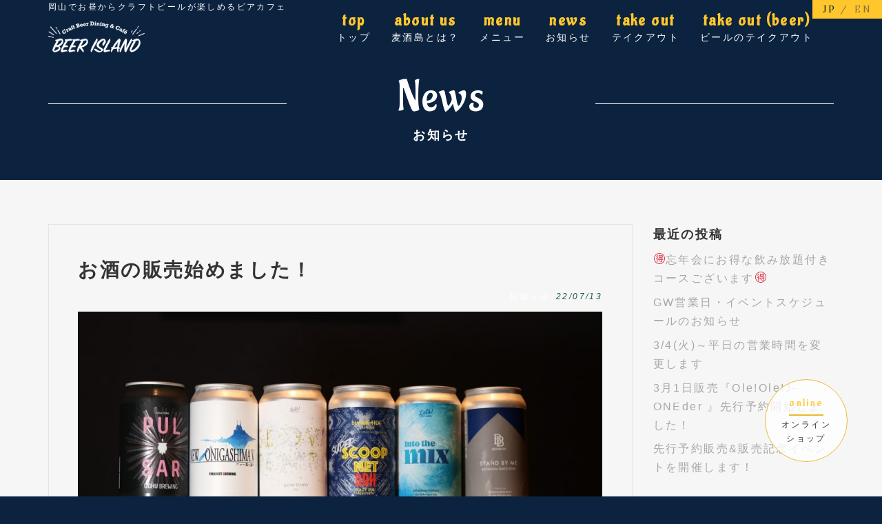

--- FILE ---
content_type: text/html; charset=UTF-8
request_url: https://beer-island.com/blog/2022/07/13/start-selling-alcohol/
body_size: 40905
content:
<!doctype html>
<html>

<head>
	<meta charset="utf-8">
	<!--キャッシュクリア-->
	<meta http-equiv="Pragma" content="no-cache">
	<meta http-equiv="Cache-Control" content="no-cache">
	<meta http-equiv="Expires" content="0">
	<!--キャッシュクリア終了-->
	<meta http-equiv="X-UA-Compatible" content="IE=edge,chrome=1">
	<meta name="viewport" content="width=device-width, initial-scale=1">
	<link rel="shortcut icon" href="https://beer-island.com/favicon.ico" />
	<title>お酒の販売始めました！ | 岡山でお昼からクラフトビールが楽しめるビアカフェ | 【麦酒島】ビアアイランド</title>
	
<!-- All in One SEO Pack 2.12 by Michael Torbert of Semper Fi Web Design[441,503] -->
<meta name="description"  content="皆様こんにちは！ そうそう！ このブログの更新が少なくて伝え忘れていたのですが、麦酒島は酒屋さんの免許を取得しました(≧∀≦) 現在は約30種類ほどの限定クラフトビールを缶とボトルでラインナップしております！ もちろんテイクアウトだけのご利用もOKです◎ お家時間と共に、麦酒島をご活用くださいませー！！" />

<meta name="keywords"  content="お知らせ" />

<link rel="canonical" href="https://beer-island.com/blog/2022/07/13/start-selling-alcohol/" />
<meta property="og:title" content="お酒の販売始めました！ | 岡山でお昼からクラフトビールが楽しめるビアカフェ | 【麦酒島】ビアアイランド" />
<meta property="og:type" content="article" />
<meta property="og:url" content="https://beer-island.com/blog/2022/07/13/start-selling-alcohol/" />
<meta property="og:image" content="https://beer-island.com/wp-content/plugins/all-in-one-seo-pack/images/default-user-image.png" />
<meta property="og:site_name" content="【麦酒島】ビアアイランド" />
<meta property="og:description" content="皆様こんにちは！ そうそう！ このブログの更新が少なくて伝え忘れていたのですが、麦酒島は酒屋さんの免許を取得しました(≧∀≦) 現在は約30種類ほどの限定クラフトビールを缶とボトルでラインナップしております！ もちろんテイクアウトだけのご利用もOKです◎ お家時間と共に、麦酒島をご活用くださいませー！！ それでは表町であなたの上陸をおまちしております！ 🏝 🌊 🏝 🌊 🏝 🌊 ◾️営業時間◾️ ＊月〜金 11:30〜14:30(LO14:00) / 17:30〜24:00(LO23:00) ＊土 11:30〜24:00(LO23:30) ＊日、祝日11:30〜22:00(LO21:30) ★イベント&amp;お知らせ★ ※感染症対策第三者認証店の承認を受けております。 ◾️クラフトビール専門の酒店「ビアサプTO GO」店内に併設！◾️ クラフトビールのラインナップはこちらで更新中！▶︎▶︎▶︎ @beersurprise.togo .🍱お弁当のテイクアウト🍱 ※ご予約でスムーズにお渡しできます！ 自家製スパイスたっぷりカレー 鶏肉とお野菜のガパオライス 秘伝だれの唐揚げ弁当(醤油、旨塩だれ、チリマヨ、チキン南蛮) デミグラスハンバーグのロコモコ弁当 お店の詳しい情報はこちら ▶︎▶︎▶︎ @beer.island.okayama ビアソムリエのオーナーが全国から産地直送で取り寄せた日替わり10〜15種の樽生クラフトビールが気軽に楽しめるクラフトビールダイニング&amp;カフェ #麦酒島 です♪ 店内に酒屋を併設して約30種類のクラフトビールがテイクアウト出来ます！ 過去の写真はこちら ▶︎▶︎▶︎ @beer.island.okayama" />
<meta property="article:published_time" content="2022-07-12T22:00:32Z" />
<meta property="article:modified_time" content="2022-07-11T08:25:46Z" />
<meta name="twitter:card" content="summary" />
<meta name="twitter:title" content="お酒の販売始めました！ | 岡山でお昼からクラフトビールが楽しめるビアカフェ | 【麦酒島】ビアアイランド" />
<meta name="twitter:description" content="皆様こんにちは！ そうそう！ このブログの更新が少なくて伝え忘れていたのですが、麦酒島は酒屋さんの免許を取得しました(≧∀≦) 現在は約30種類ほどの限定クラフトビールを缶とボトルでラインナップしております！ もちろんテイクアウトだけのご利用もOKです◎ お家時間と共に、麦酒島をご活用くださいませー！！ それでは表町であなたの上陸をおまちしております！ 🏝 🌊 🏝 🌊 🏝 🌊 ◾️営業時間◾️ ＊月〜金 11:30〜14:30(LO14:00) / 17:30〜24:00(LO23:00) ＊土 11:30〜24:00(LO23:30) ＊日、祝日11:30〜22:00(LO21:30) ★イベント&amp;お知らせ★ ※感染症対策第三者認証店の承認を受けております。 ◾️クラフトビール専門の酒店「ビアサプTO GO」店内に併設！◾️ クラフトビールのラインナップはこちらで更新中！▶︎▶︎▶︎ @beersurprise.togo .🍱お弁当のテイクアウト🍱 ※ご予約でスムーズにお渡しできます！ 自家製スパイスたっぷりカレー 鶏肉とお野菜のガパオライス 秘伝だれの唐揚げ弁当(醤油、旨塩だれ、チリマヨ、チキン南蛮) デミグラスハンバーグのロコモコ弁当 お店の詳しい情報はこちら ▶︎▶︎▶︎ @beer.island.okayama ビアソムリエのオーナーが全国から産地直送で取り寄せた日替わり10〜15種の樽生クラフトビールが気軽に楽しめるクラフトビールダイニング&amp;カフェ #麦酒島 です♪ 店内に酒屋を併設して約30種類のクラフトビールがテイクアウト出来ます！ 過去の写真はこちら ▶︎▶︎▶︎ @beer.island.okayama" />
<meta name="twitter:image" content="https://beer-island.com/wp-content/plugins/all-in-one-seo-pack/images/default-user-image.png" />
<meta itemprop="image" content="https://beer-island.com/wp-content/plugins/all-in-one-seo-pack/images/default-user-image.png" />
<!-- /all in one seo pack -->
<link rel='dns-prefetch' href='//s.w.org' />
<link rel="alternate" type="application/rss+xml" title="岡山でお昼からクラフトビールが楽しめるビアカフェ | 【麦酒島】ビアアイランド &raquo; お酒の販売始めました！ のコメントのフィード" href="https://beer-island.com/blog/2022/07/13/start-selling-alcohol/feed/" />
		<script type="text/javascript">
			window._wpemojiSettings = {"baseUrl":"https:\/\/s.w.org\/images\/core\/emoji\/11.2.0\/72x72\/","ext":".png","svgUrl":"https:\/\/s.w.org\/images\/core\/emoji\/11.2.0\/svg\/","svgExt":".svg","source":{"concatemoji":"https:\/\/beer-island.com\/wp-includes\/js\/wp-emoji-release.min.js?ver=5.1.19"}};
			!function(e,a,t){var n,r,o,i=a.createElement("canvas"),p=i.getContext&&i.getContext("2d");function s(e,t){var a=String.fromCharCode;p.clearRect(0,0,i.width,i.height),p.fillText(a.apply(this,e),0,0);e=i.toDataURL();return p.clearRect(0,0,i.width,i.height),p.fillText(a.apply(this,t),0,0),e===i.toDataURL()}function c(e){var t=a.createElement("script");t.src=e,t.defer=t.type="text/javascript",a.getElementsByTagName("head")[0].appendChild(t)}for(o=Array("flag","emoji"),t.supports={everything:!0,everythingExceptFlag:!0},r=0;r<o.length;r++)t.supports[o[r]]=function(e){if(!p||!p.fillText)return!1;switch(p.textBaseline="top",p.font="600 32px Arial",e){case"flag":return s([55356,56826,55356,56819],[55356,56826,8203,55356,56819])?!1:!s([55356,57332,56128,56423,56128,56418,56128,56421,56128,56430,56128,56423,56128,56447],[55356,57332,8203,56128,56423,8203,56128,56418,8203,56128,56421,8203,56128,56430,8203,56128,56423,8203,56128,56447]);case"emoji":return!s([55358,56760,9792,65039],[55358,56760,8203,9792,65039])}return!1}(o[r]),t.supports.everything=t.supports.everything&&t.supports[o[r]],"flag"!==o[r]&&(t.supports.everythingExceptFlag=t.supports.everythingExceptFlag&&t.supports[o[r]]);t.supports.everythingExceptFlag=t.supports.everythingExceptFlag&&!t.supports.flag,t.DOMReady=!1,t.readyCallback=function(){t.DOMReady=!0},t.supports.everything||(n=function(){t.readyCallback()},a.addEventListener?(a.addEventListener("DOMContentLoaded",n,!1),e.addEventListener("load",n,!1)):(e.attachEvent("onload",n),a.attachEvent("onreadystatechange",function(){"complete"===a.readyState&&t.readyCallback()})),(n=t.source||{}).concatemoji?c(n.concatemoji):n.wpemoji&&n.twemoji&&(c(n.twemoji),c(n.wpemoji)))}(window,document,window._wpemojiSettings);
		</script>
		<style type="text/css">
img.wp-smiley,
img.emoji {
	display: inline !important;
	border: none !important;
	box-shadow: none !important;
	height: 1em !important;
	width: 1em !important;
	margin: 0 .07em !important;
	vertical-align: -0.1em !important;
	background: none !important;
	padding: 0 !important;
}
</style>
	<link rel='stylesheet' id='wp-block-library-css'  href='https://beer-island.com/wp-includes/css/dist/block-library/style.min.css?ver=5.1.19' type='text/css' media='all' />
<link rel='https://api.w.org/' href='https://beer-island.com/wp-json/' />
<link rel="EditURI" type="application/rsd+xml" title="RSD" href="https://beer-island.com/xmlrpc.php?rsd" />
<link rel='prev' title='平日17:30〜ハッピーアワー開催中です！' href='https://beer-island.com/blog/2022/07/12/2022-summer-happyhour/' />
<link rel='next' title='クラフトビールの夏、到来しています！' href='https://beer-island.com/blog/2022/07/14/2022-summer-with-craftbeer/' />
<link rel='shortlink' href='https://beer-island.com/?p=436' />
<link rel="alternate" type="application/json+oembed" href="https://beer-island.com/wp-json/oembed/1.0/embed?url=https%3A%2F%2Fbeer-island.com%2Fblog%2F2022%2F07%2F13%2Fstart-selling-alcohol%2F" />
<link rel="alternate" type="text/xml+oembed" href="https://beer-island.com/wp-json/oembed/1.0/embed?url=https%3A%2F%2Fbeer-island.com%2Fblog%2F2022%2F07%2F13%2Fstart-selling-alcohol%2F&#038;format=xml" />
	<link rel="apple-touch-icon" href="https://beer-island.com/wp-content/themes/initializr/apple-touch-icon.png">
	<link href="https://cdn.rawgit.com/michalsnik/aos/2.1.1/dist/aos.css" rel="stylesheet">
	<link rel="stylesheet" href="https://beer-island.com/wp-content/themes/initializr/css/modal.css">
	<link rel="stylesheet" href="https://beer-island.com/wp-content/themes/initializr/css/loaders.min.css">
	<link rel="stylesheet" href="https://beer-island.com/wp-content/themes/initializr/css/bootstrap.min.css">
	<link href="https://maxcdn.bootstrapcdn.com/font-awesome/4.7.0/css/font-awesome.min.css" rel="stylesheet">
	<link href="https://fonts.googleapis.com/css?family=Kaushan+Script" rel="stylesheet">
	<link href="https://fonts.googleapis.com/css?family=Muli:900" rel="stylesheet">
	<link href="https://fonts.googleapis.com/css?family=Aladin" rel="stylesheet">
	<link href="https://fonts.googleapis.com/css?family=Lora" rel="stylesheet">

	<link rel="stylesheet" type="text/css" href="//cdn.jsdelivr.net/npm/slick-carousel@1.8.1/slick/slick.css" />
	<link rel="stylesheet" href="https://beer-island.com/wp-content/themes/initializr/css/bootstrap-theme.min.css">
	<link rel="stylesheet" href="https://beer-island.com/wp-content/themes/initializr/css/main.css">
	<link rel="stylesheet" href="https://beer-island.com/wp-content/themes/initializr/style.css">

	<script src="https://beer-island.com/wp-content/themes/initializr/js/vendor/modernizr-2.8.3-respond-1.4.2.min.js"></script>
	<script src="https://ajax.googleapis.com/ajax/libs/jquery/1.11.2/jquery.min.js"></script>
	<script>
		window.jQuery || document.write('<script src="https://beer-island.com/wp-content/themes/initializr/js/vendor/jquery-1.11.2.min.js"><\/script>')
	</script>
	<script src="https://beer-island.com/wp-content/themes/initializr/js/vendor/bootstrap.min.js"></script>
	<script type="text/javascript" src="//cdn.jsdelivr.net/npm/slick-carousel@1.8.1/slick/slick.min.js"></script>
	<script src="https://beer-island.com/wp-content/themes/initializr/js/jquery.matchHeight-min.js"></script>
	<script src="https://cdnjs.cloudflare.com/ajax/libs/gsap/2.0.1/TweenMax.min.js"></script>
	<script src="https://beer-island.com/wp-content/themes/initializr/js/parallax/parallax.js"></script>
	<script src="https://beer-island.com/wp-content/themes/initializr/js/rellax/rellax.min.js"></script>

	<script src="https://beer-island.com/wp-content/themes/initializr/js/main.js"></script>
	<!--フォントプラス-->
	<script type="text/javascript" src="//webfont.fontplus.jp/accessor/script/fontplus.js?tUOPpkwcnxA%3D&box=DPC0QA6Ps9Q%3D&aa=1&ab=2&aa=1&ab=2" charset="utf-8"></script>
	<script>
		/*高さ合わせる*/
		$(function() {
			$('.matchHeight').matchHeight();
		});
	</script>
	<script type="text/javascript">
		$(function() {
			$('.slick-box').slick({
				prevArrow: '<div class="slider-arrow slider-prev fa fa-angle-left"></div>',
				nextArrow: '<div class="slider-arrow slider-next fa fa-angle-right"></div>',
				autoplay: true,
				autoplaySpeed: 4000,
				fade: true,
				speed: 2000,
			});
		});
	</script>
	<!-- Google Tag Manager -->
	<script>
		(function(w, d, s, l, i) {
			w[l] = w[l] || [];
			w[l].push({
				'gtm.start': new Date().getTime(),
				event: 'gtm.js'
			});
			var f = d.getElementsByTagName(s)[0],
				j = d.createElement(s),
				dl = l != 'dataLayer' ? '&l=' + l : '';
			j.async = true;
			j.src =
				'https://www.googletagmanager.com/gtm.js?id=' + i + dl;
			f.parentNode.insertBefore(j, f);
		})(window, document, 'script', 'dataLayer', 'GTM-NTB2PFH');
	</script>
	<!-- End Google Tag Manager -->

</head>

<body class="post-template-default single single-post postid-436 single-format-standard">
	<!--[if lt IE 8]>
<p class="browserupgrade">You are using an <strong>outdated</strong> browser. Please <a href="http://browsehappy.com/">upgrade your browser</a> to improve your experience.</p>
<![endif]-->

	<!-- Google Tag Manager (noscript) -->
	<noscript><iframe src="https://www.googletagmanager.com/ns.html?id=GTM-NTB2PFH" height="0" width="0" style="display:none;visibility:hidden"></iframe></noscript>
	<!-- End Google Tag Manager (noscript) -->

	<div id="fb-root"></div>
	<script>
		(function(d, s, id) {
			var js, fjs = d.getElementsByTagName(s)[0];
			if (d.getElementById(id)) return;
			js = d.createElement(s);
			js.id = id;
			js.src = 'https://connect.facebook.net/ja_JP/sdk.js#xfbml=1&version=v3.2&appId=473330072837166&autoLogAppEvents=1';
			fjs.parentNode.insertBefore(js, fjs);
		}(document, 'script', 'facebook-jssdk'));
	</script>


	<!--ローディングCSS-->
	<div id="js-loader">
		<div class="loader-inner ball-pulse">
			<div></div>
			<div></div>
			<div></div>
		</div>
	</div>

	<style>
		#js-loader {
			display: flex;
			position: fixed;
			height: 100vh;
			width: 100vw;
			z-index: 999;
			background: #9a6b31;
			align-items: center;
			justify-content: center;
		}
	</style>

	<script>
		// ローディング画面をフェードインさせてページ遷移
		$(function() {
			// リンクをクリックしたときの処理。外部リンクやページ内移動のスクロールリンクなどではフェードアウトさせたくないので少し条件を加えてる。
			$('a[href ^= "https://newstella.co.jp"]' + 'a[target != "_blank"]').click(function() {
				var url = $(this).attr('href'); // クリックされたリンクのURLを取得
				$('#js-loader').fadeIn(600); // ローディング画面をフェードイン
				setTimeout(function() {
					location.href = url;
				}, 800); // URLにリンクする
				return false;
			});
		});

		// ページのロードが終わった後の処理
		$(window).load(function() {
			$('#js-loader').delay(300).fadeOut(400); //ローディング画面をフェードアウトさせることでメインコンテンツを表示
		});

		// ページのロードが終わらなくても10秒たったら強制的に処理を実行
		$(function() {
			setTimeout('stopload()', 10000);
		});

		function stopload() {
			$('#js-loader').delay(300).fadeOut(400); //ローディング画面をフェードアウトさせることでメインコンテンツを表示
		}
	</script>






	<header>
		<div class="container">
			<div class="headerTop flex alignStart justBetween">
				<div class="headerLeft">
					<div class="headerText">
						<h2 class="text_s notTab">岡山でお昼からクラフトビールが楽しめるビアカフェ</h2>
					</div>
					<h1 class="logo remove"><a href="https://beer-island.com">  お酒の販売始めました！ | 岡山でお昼からクラフトビールが楽しめるビアカフェ | 【麦酒島】ビアアイランド</a></h1>
				</div>
				<div class="headerMenu pc text-center bold">
					<div class="menu-menu-1-container"><ul id="menu-menu-1" class="flex justEnd alignCenter titleJp"><li id="menu-item-19" class="menu-item menu-item-type-post_type menu-item-object-page menu-item-home menu-item-19"><a href="https://beer-island.com/"><strong class="fontEn">top</strong><span class="menu-item-description">トップ</span></a></li>
<li id="menu-item-24" class="menu-item menu-item-type-post_type menu-item-object-page menu-item-24"><a href="https://beer-island.com/about-us/"><strong class="fontEn">about us</strong><span class="menu-item-description">麦酒島とは？</span></a></li>
<li id="menu-item-23" class="menu-item menu-item-type-post_type menu-item-object-page menu-item-23"><a href="https://beer-island.com/menu/"><strong class="fontEn">menu</strong><span class="menu-item-description">メニュー</span></a></li>
<li id="menu-item-20" class="menu-item menu-item-type-post_type menu-item-object-page current_page_parent menu-item-20"><a href="https://beer-island.com/news/"><strong class="fontEn">news</strong><span class="menu-item-description">お知らせ</span></a></li>
<li id="menu-item-276" class="menu-item menu-item-type-post_type menu-item-object-page menu-item-276"><a href="https://beer-island.com/takeout/"><strong class="fontEn">take out</strong><span class="menu-item-description">テイクアウト</span></a></li>
<li id="menu-item-448" class="menu-item menu-item-type-post_type menu-item-object-page menu-item-448"><a href="https://beer-island.com/takeout_beer/"><strong class="fontEn">take out (beer)</strong><span class="menu-item-description">ビールのテイクアウト</span></a></li>
</ul></div>				</div>
			</div>
		</div>
	</header>

	<!-- 開閉用ボタン -->

	<div class="menu-btn sp" id="js__btn">
		<!--<span data-txt-menu="MENU" data-txt-close="CLOSE"></span>-->
		<div class="menu-trigger" href="#">
			<span></span>
			<span></span>
			<span></span>
			<span class="headerHunbergerText">MENU</span>
		</div>
	</div>

	<!-- モーダルメニュー -->
	<nav class="menu sp" id="js__nav">
		<div class="menu-menu-1-container"><ul id="menu-menu-2" class=""><li class="menu-item menu-item-type-post_type menu-item-object-page menu-item-home menu-item-19"><a href="https://beer-island.com/"><strong class="fontEn">top</strong><span class="menu-item-description">トップ</span></a></li>
<li class="menu-item menu-item-type-post_type menu-item-object-page menu-item-24"><a href="https://beer-island.com/about-us/"><strong class="fontEn">about us</strong><span class="menu-item-description">麦酒島とは？</span></a></li>
<li class="menu-item menu-item-type-post_type menu-item-object-page menu-item-23"><a href="https://beer-island.com/menu/"><strong class="fontEn">menu</strong><span class="menu-item-description">メニュー</span></a></li>
<li class="menu-item menu-item-type-post_type menu-item-object-page current_page_parent menu-item-20"><a href="https://beer-island.com/news/"><strong class="fontEn">news</strong><span class="menu-item-description">お知らせ</span></a></li>
<li class="menu-item menu-item-type-post_type menu-item-object-page menu-item-276"><a href="https://beer-island.com/takeout/"><strong class="fontEn">take out</strong><span class="menu-item-description">テイクアウト</span></a></li>
<li class="menu-item menu-item-type-post_type menu-item-object-page menu-item-448"><a href="https://beer-island.com/takeout_beer/"><strong class="fontEn">take out (beer)</strong><span class="menu-item-description">ビールのテイクアウト</span></a></li>
</ul></div>	</nav>



	<section class="contactSide absolute pc">
		<a href="https://beerisland.thebase.in/" target="_blank" class="contactSideWap text-center">
			<div class="fontEn mainColor h5 titleBd">online</div>
			<div class="titleJp mColor text_s">オンライン<br>ショップ</div>
		</a>

	</section>


	<section class="footerTelSp sp">
		<ul class="inline_block">
			<li class="footerTelSpLi1 white text-center">
				<div class="text_ss">ご予約・お問い合わせはこちら</div>
				<div class="footerTelSpLi1Tel h3 bold">
					<a href="tel:07050450696"><i class="fa fa-phone" aria-hidden="true"></i><span>070-5045-0696</span></a>
				</div>
			</li>
			<li class="footerTelSpLi2 text_m mainColor"><a href="tel:07050450696">お問い合わせ</a></li>
		</ul>

	</section>

	<script>
		$(function() {
			var $body = $('body');

			//開閉用ボタンをクリックでクラスの切替え
			$('#js__btn').on('click', function() {
				$body.toggleClass('open');
			});

			//メニュー名以外の部分をクリックで閉じる
			$('#js__nav').on('click', function() {
				$body.removeClass('open');
			});
		});
	</script>

			<div class="transBox">
			<ul class="transBoxUl inline_block white text_m fontEnSerif">
				<li class="current">JP</li>
				<li><a href="https://beer-island.com/en/">EN</a></li>
			</ul>
		</div>

	



	<!--<div id="google_translate_element"></div>-->


	<script type="text/javascript">
		function googleTranslateElementInit() {
			new google.translate.TranslateElement({
				pageLanguage: 'ja',
				includedLanguages: 'en,ja',
				layout: google.translate.TranslateElement.InlineLayout.SIMPLE,
				autoDisplay: false
			}, 'google_translate_element');
		}
	</script>
	<script type="text/javascript" src="//translate.google.com/translate_a/element.js?cb=googleTranslateElementInit"></script>
<main>

	



<section class="mb50">
	<div class="container">
		<div class="text-center">
			<div class="titleBd">
				<p class="fontEn h00 white mb0 fontEnNegaMa">News</p>
				<h3 class="bold white h4">お知らせ</h3>
			</div>
		</div>
	</div>
</section>

<section class="single bgMainColor padding">
	<div class="container">
						
		<div class="row">
			<div class="col-sm-9">
			<article class="singleArticle mb50">
				<h2 class="bold h2">お酒の販売始めました！</h2>
				<p class="cateDate pageNewsCate text-right">
					<span class="cate white text_s news">お知らせ</span><span class="date subColor questrial italic text_s">22/07/13</span>
				</p>
				
																<img class="" src="https://beer-island.com/wp-content/uploads/2022/07/S__20971530.jpg">
							
				
				<div class="entry">
<p>皆様こんにちは！</p>



<p>そうそう！</p>



<p>このブログの更新が少なくて伝え忘れていたのですが、<strong>麦酒島は酒屋さんの免許を取得</strong>しました(<em>≧∀≦</em>)</p>



<p>現在は約30種類ほどの限定クラフトビールを缶とボトルでラインナップしております！</p>



<p>もちろん<strong>テイクアウトだけのご利用もOK</strong>です◎</p>



<p>お家時間と共に、麦酒島をご活用くださいませー！！</p>



<p>それでは表町であなたの上陸をおまちしております！</p>



<p>🏝 🌊 🏝 🌊 🏝 🌊</p>



<p>◾️営業時間◾️<br> ＊月〜金<br> 11:30〜14:30(LO14:00) / 17:30〜24:00(LO23:00)<br> <br> ＊土<br> 11:30〜24:00(LO23:30)<br> <br> ＊日、祝日<br>11:30〜22:00(LO21:30)</p>



<p> ★イベント&amp;お知らせ★<br> ※感染症対策第三者認証店の承認を受けております。<br></p>



<p>◾️クラフトビール専門の酒店「ビアサプTO GO」店内に併設！◾️<br> <br>クラフトビールのラインナップはこちらで更新中！<br>▶︎▶︎▶︎ <a href="https://www.instagram.com/beersurprise.togo/?hl=ja">@beersurprise.togo</a></p>



<p>.🍱お弁当のテイクアウト🍱<br> ※ご予約でスムーズにお渡しできます！<br> 自家製スパイスたっぷりカレー<br> 鶏肉とお野菜のガパオライス<br> 秘伝だれの唐揚げ弁当(醤油、旨塩だれ、チリマヨ、チキン南蛮)<br> デミグラスハンバーグのロコモコ弁当</p>



<p>お店の詳しい情報はこちら<br> ▶︎▶︎▶︎ <a href="https://www.instagram.com/beer.island.okayama/?hl=ja">@beer.island.okayama</a></p>



<p>ビアソムリエのオーナーが全国から産地直送で取り寄せた日替わり10〜15種の樽生クラフトビールが気軽に楽しめるクラフトビールダイニング&amp;カフェ #麦酒島 です♪<br></p>



<p>店内に酒屋を併設して約30種類のクラフトビールがテイクアウト出来ます！</p>



<p>過去の写真はこちら<br> ▶︎▶︎▶︎ <a href="https://www.instagram.com/beer.island.okayama/?hl=ja">@beer.island.okayama</a></p>
</div>				
				 <div class="share mb50">
	<div class="sns text_s">
		<ul class="clearfix">
		<!--ツイートボタン-->
			<li class="twitter"> 
				<a href="http://twitter.com/intent/tweet?url=https%3A%2F%2Fbeer-island.com%2Fblog%2F2022%2F07%2F13%2Fstart-selling-alcohol%2F&text=%E3%81%8A%E9%85%92%E3%81%AE%E8%B2%A9%E5%A3%B2%E5%A7%8B%E3%82%81%E3%81%BE%E3%81%97%E3%81%9F%EF%BC%81&tw_p=tweetbutton"><i class="fa fa-twitter"></i>Twitter</a>
			</li>
			<!--Facebookボタン-->     
			<li class="facebook">       
				<a href="http://www.facebook.com/sharer.php?src=bm&u=https%3A%2F%2Fbeer-island.com%2Fblog%2F2022%2F07%2F13%2Fstart-selling-alcohol%2F&t=%E3%81%8A%E9%85%92%E3%81%AE%E8%B2%A9%E5%A3%B2%E5%A7%8B%E3%82%81%E3%81%BE%E3%81%97%E3%81%9F%EF%BC%81" onclick="javascript:window.open(this.href, '', 'menubar=no,toolbar=no,resizable=yes,scrollbars=yes,height=300,width=600');return false;"><i class="fa fa-facebook"></i>Facebook</a>
			</li>
			<!--Google+1ボタン-->
			<!--
			<li class="googleplus">
				<a href="https://plus.google.com/share?url=https%3A%2F%2Fbeer-island.com%2Fblog%2F2022%2F07%2F13%2Fstart-selling-alcohol%2F" onclick="javascript:window.open(this.href, '', 'menubar=no,toolbar=no,resizable=yes,scrollbars=yes,height=600,width=500');return false;"><i class="fa fa-google-plus"></i>Google+&nbsp;</a>
			</li>
			-->
			<!--はてブボタン--> 
			<li class="hatebu"> 
				<a href="http://b.hatena.ne.jp/add?mode=confirm&url=https%3A%2F%2Fbeer-island.com%2Fblog%2F2022%2F07%2F13%2Fstart-selling-alcohol%2F" onclick="javascript:window.open(this.href, '', 'menubar=no,toolbar=no,resizable=yes,scrollbars=yes,height=400,width=510');return false;" ><i class="fa fa-hatena"></i>はてブ</a>
			</li>
			 <!--LINEボタン-->     
			<!--
			<li class="line">
				<a href="http://line.me/R/msg/text/?%E3%81%8A%E9%85%92%E3%81%AE%E8%B2%A9%E5%A3%B2%E5%A7%8B%E3%82%81%E3%81%BE%E3%81%97%E3%81%9F%EF%BC%81%0Ahttps%3A%2F%2Fbeer-island.com%2Fblog%2F2022%2F07%2F13%2Fstart-selling-alcohol%2F">LINE</a>
			</li>
			-->
			<!--ポケットボタン-->     
			<li class="pocket">
				<a href="http://getpocket.com/edit?url=https%3A%2F%2Fbeer-island.com%2Fblog%2F2022%2F07%2F13%2Fstart-selling-alcohol%2F&title=%E3%81%8A%E9%85%92%E3%81%AE%E8%B2%A9%E5%A3%B2%E5%A7%8B%E3%82%81%E3%81%BE%E3%81%97%E3%81%9F%EF%BC%81" target="blank"><i class="fa fa-get-pocket" aria-hidden="true"></i>Pocket</a></li>
			<!--RSSボタン-->
			<!--
			<li class="rss">
				<a href="https://beer-island.com/?feed=rss2"><i class="fa fa-rss"></i>RSS</a></li>
			-->
			<!--feedlyボタン-->
			<style>/*
			<li class="feedly">
				<a href="http://feedly.com/index.html#subscription%2Ffeed%2Fhttp%3A%2F%2Fwebshugi.com%2Ffeed%2F" target="blank"><i class="fa fa-rss"></i>Feedly</a></li>
			*/</style>
		</ul>
	</div>
</div>				
				
				<p class="bold h5 mb10"><i class="fa fa-folder-open"></i>カテゴリー</p>
				<div class="text_m gray mb30">
					<a href="https://beer-island.com/blog/category/news/" rel="category tag">お知らせ</a>				</div>
				<p class="bold h5 mb10"><i class="fa fa-tags"></i>タグ</p>
								
				
			</article>
			
			</div>
			<div class="col-sm-3">
						<li id="recent-posts-2" class="widget widget_recent_entries">		<h2 class="widgettitle">最近の投稿</h2>
		<ul>
											<li>
					<a href="https://beer-island.com/blog/2025/11/12/202511-yearendparty/">🉐忘年会にお得な飲み放題付きコースございます🉐</a>
									</li>
											<li>
					<a href="https://beer-island.com/blog/2025/05/01/gw-event-schedule/">GW営業日・イベントスケジュールのお知らせ</a>
									</li>
											<li>
					<a href="https://beer-island.com/blog/2025/03/04/20250304-news/">3/4(火)～平日の営業時間を変更します</a>
									</li>
											<li>
					<a href="https://beer-island.com/blog/2025/02/19/202502-news/">3月1日販売『Ole!Ole!J-ONEder 』先行予約開始しました！</a>
									</li>
											<li>
					<a href="https://beer-island.com/blog/2025/02/19/202502-event/">先行予約販売&amp;販売記念イベントを開催します！</a>
									</li>
					</ul>
		</li>
<li id="categories-2" class="widget widget_categories"><h2 class="widgettitle">カテゴリー</h2>
		<ul>
				<li class="cat-item cat-item-4"><a href="https://beer-island.com/blog/category/event/" >イベント</a>
</li>
	<li class="cat-item cat-item-3"><a href="https://beer-island.com/blog/category/news/" >お知らせ</a>
</li>
	<li class="cat-item cat-item-1"><a href="https://beer-island.com/blog/category/%e6%9c%aa%e5%88%86%e9%a1%9e/" >未分類</a>
</li>
	<li class="cat-item cat-item-5"><a href="https://beer-island.com/blog/category/%e8%b1%86%e7%9f%a5%e8%ad%98/" >豆知識</a>
</li>
		</ul>
			</li>
<li id="archives-2" class="widget widget_archive"><h2 class="widgettitle">アーカイブ</h2>
		<ul>
				<li><a href='https://beer-island.com/blog/2025/11/'>2025年11月</a></li>
	<li><a href='https://beer-island.com/blog/2025/05/'>2025年5月</a></li>
	<li><a href='https://beer-island.com/blog/2025/03/'>2025年3月</a></li>
	<li><a href='https://beer-island.com/blog/2025/02/'>2025年2月</a></li>
	<li><a href='https://beer-island.com/blog/2024/12/'>2024年12月</a></li>
	<li><a href='https://beer-island.com/blog/2024/10/'>2024年10月</a></li>
	<li><a href='https://beer-island.com/blog/2024/07/'>2024年7月</a></li>
	<li><a href='https://beer-island.com/blog/2024/03/'>2024年3月</a></li>
	<li><a href='https://beer-island.com/blog/2023/11/'>2023年11月</a></li>
	<li><a href='https://beer-island.com/blog/2023/10/'>2023年10月</a></li>
	<li><a href='https://beer-island.com/blog/2023/03/'>2023年3月</a></li>
	<li><a href='https://beer-island.com/blog/2022/12/'>2022年12月</a></li>
	<li><a href='https://beer-island.com/blog/2022/10/'>2022年10月</a></li>
	<li><a href='https://beer-island.com/blog/2022/08/'>2022年8月</a></li>
	<li><a href='https://beer-island.com/blog/2022/07/'>2022年7月</a></li>
	<li><a href='https://beer-island.com/blog/2022/03/'>2022年3月</a></li>
	<li><a href='https://beer-island.com/blog/2022/01/'>2022年1月</a></li>
	<li><a href='https://beer-island.com/blog/2021/12/'>2021年12月</a></li>
	<li><a href='https://beer-island.com/blog/2021/11/'>2021年11月</a></li>
	<li><a href='https://beer-island.com/blog/2021/10/'>2021年10月</a></li>
	<li><a href='https://beer-island.com/blog/2021/03/'>2021年3月</a></li>
	<li><a href='https://beer-island.com/blog/2021/01/'>2021年1月</a></li>
	<li><a href='https://beer-island.com/blog/2020/11/'>2020年11月</a></li>
	<li><a href='https://beer-island.com/blog/2020/07/'>2020年7月</a></li>
	<li><a href='https://beer-island.com/blog/2020/06/'>2020年6月</a></li>
	<li><a href='https://beer-island.com/blog/2020/05/'>2020年5月</a></li>
	<li><a href='https://beer-island.com/blog/2020/04/'>2020年4月</a></li>
	<li><a href='https://beer-island.com/blog/2020/03/'>2020年3月</a></li>
	<li><a href='https://beer-island.com/blog/2020/01/'>2020年1月</a></li>
	<li><a href='https://beer-island.com/blog/2019/12/'>2019年12月</a></li>
	<li><a href='https://beer-island.com/blog/2019/10/'>2019年10月</a></li>
	<li><a href='https://beer-island.com/blog/2019/08/'>2019年8月</a></li>
	<li><a href='https://beer-island.com/blog/2019/06/'>2019年6月</a></li>
	<li><a href='https://beer-island.com/blog/2019/05/'>2019年5月</a></li>
	<li><a href='https://beer-island.com/blog/2019/04/'>2019年4月</a></li>
	<li><a href='https://beer-island.com/blog/2019/02/'>2019年2月</a></li>
	<li><a href='https://beer-island.com/blog/2018/11/'>2018年11月</a></li>
		</ul>
			</li>
			</div>
		</div>
	</div>
</section>
				
<ul class="prev-next">
	<li><a href="https://beer-island.com/blog/2022/07/12/2022-summer-happyhour/"><div class="prev-next__bg relative matchHeight" style="background-image:url(https://beer-island.com/wp-content/uploads/2022/07/S__20971528-240x300.jpg)"><div class="prev-next__txt relative"><div class="text_m thin mb10">前の記事</div>平日17:30〜ハッピーアワー開催中です！</div></div></a></li><li><a href="https://beer-island.com/blog/2022/07/14/2022-summer-with-craftbeer/"><div class="prev-next__bg relative matchHeight" style="background-image:url(https://beer-island.com/wp-content/uploads/2022/07/S__20971534-300x225.jpg)"><div class="prev-next__txt relative	"><div class="text_m thin mb10">次の記事</div>クラフトビールの夏、到来しています！</div></div></a></li></ul>


		
</main>


<section class="sectionPankuzu">
  <div class="container">
    <!--パンくずリストプラグイン：Prime Strategy Bread Crumb--> 
<div id="pankuzu">   
<a href="https://beer-island.com/">TOP</a> &gt; <a href="https://beer-island.com/news/">お知らせ</a> &gt; <a href="https://beer-island.com/blog/category/news/">お知らせ</a> &gt; <strong class="current">お酒の販売始めました！</strong></div>
<!---->   

  </div>
</section>

<section class="topMenu margin">
  <div class="container">
    <div class="text-center">
      <div class="titleBd mb30">
        <p class="fontEn h00 white mb0 fontEnNegaMa">Contact</p>
        <h3 class="bold white h4 mb30">予約をする</h3>
      </div>
      <p class="white mb30">お電話でも下記のフォームでもご予約が可能です。</p>
    </div>

    <div class="footerhpReserve mb30">
      <script class="HPG_reserveScript" data-hpg-hpds-style="{'type': 'horizontal', 'color': 'white'}" data-hpg-hpds-jcode="{'J001224316': 'null'}" charset="UTF-8" type="text/javascript" src="https://www.hotpepper.jp/doc/hpds/js/hpds_variable_pc.js"></script>
    </div>
    <!--
		<div class="white text-center">
			<a href="tel:07050450696" class="fontEnSerif h0">070-5045-0696</a>
			<p class="h4">ランチ　11:00~14:00<br>ディナー　17:00~24:00<br>(定休日：火曜日)</p>
		</div>
		-->
  </div>
</section>

<style>
  .footerhpReserve .HPG_reserveGadgetsWrap {
    margin: 0 auto !important;
  }
</style>

<section class="footerMenu">
  <div class="container mb30">
    <div class="row">
      <div class="col-sm-4">
        <div class="footerMenuBox bgImg tra footerMenuBox1">
          <div class="bgBlack tra">
            <a href="https://beer-island.com/about-us" class="footerMenuBoxText">
              <div class="h2 bold white text-center fontEn">About Us</div>
              <p class="h5 bold white text-center">ビアアイランドについて</p>
            </a>
          </div>
        </div>
      </div>
      <div class="col-sm-4">
        <div class="footerMenuBox bgImg tra footerMenuBox2">
          <div class="bgBlack tra">
            <a href="https://beer-island.com/menu" class="footerMenuBoxText">
              <div class="h2 bold white text-center fontEn">Menu</div>
              <p class="h5 bold white text-center">メニュー</p>
            </a>
          </div>
        </div>
      </div>
      <div class="col-sm-4">
        <div class="footerMenuBox bgImg tra footerMenuBox3">
          <div class="bgBlack tra">
            <a href="https://beer-island.com/news" class="footerMenuBoxText">
              <div class="h2 bold white text-center fontEn">News</div>
              <p class="h5 bold white text-center">お知らせ</p>
            </a>
          </div>
        </div>
      </div>
    </div>
  </div>
</section>

<section class="footerInfor" id="footer">
  <div class="container">
    <div class="row mb30">
      <div class="col-sm-6">
        <iframe class="company_map" src="https://www.google.com/maps/embed?pb=!1m14!1m8!1m3!1d5802.943471797855!2d133.92433456668715!3d34.66086899338285!3m2!1i1024!2i768!4f13.1!3m3!1m2!1s0x0%3A0x5caf944c75a5cabb!2z44OS44OQ44Oq54Wn44Op44K5!5e0!3m2!1sja!2sjp!4v1611707133850!5m2!1sja!2sjp" width="100%" height="471" frameborder="0" style="border:0" allowfullscreen></iframe>
      </div>
      <div class="col-sm-6">
        <div class="footerInforBox bgMainColor textColorBox fontEnSerif">
          <div class="h1 mainColorDeep mb10">
            <ul>
              <li class="footerTextBd"><a href="tel:07050450696">070-5045-0696</a></li>
              <li class="footerTextBd">
                <span class="h4">月〜木</span><br>
                <span class="h2">15:00〜23:00<span class="h5">(LO22:30)</span></span>
              </li>
              <li class="footerTextBd">
                <span class="h4">金</span><br>
                <span class="h2">15:00〜24:00<span class="h5">(LO23:30)</span></span>
              </li>
              <li class="footerTextBd">
                <span class="h4">土祝</span><br>
                <span class="h2">11:30〜24:00<span class="h5">(LO23:30)</span></span>
              </li>
              <li class="footerTextBd mb10">
                <span class="h4">日</span><br>
                <span class="h2">11:30〜23:00<span class="h5">(LO22:30)</span></span>
              </li>
              <li class="h5 mb10">※閉店時間1時間前にノーゲストの場合閉店</li>
              <!--
							<li class="footerTextBd"><span class="h3">Cafe Time / </span><span class="h2">14:00~17:00</span><span class="h4">(土日のみ)</span></li>
							<li class="footerTextBd"><span class="h3">Dinner / </span><span class="h2">17:00~24:00</span>
							</li>
							<li class="footerTextBd">Open > 365days <span class="h4">(定休日なし)</span></li>
							-->
              <li class="footerTextBd h3">
                定休日 > 不定休<br>
                <!-- <span class="text_m">(臨時休業はwebで告知)</span> -->
              </li>
            </ul>
          </div>
          <div class="mainColorDeep text_m">
            <p><span class="bold">クラフトビールダイニング&amp;カフェ 麦酒島 - omotecho -</span><br>
              〒700-0822 岡山県岡山市北区表町2−7−15 ヒバリ照ラス1F <a target="_blank" href="https://goo.gl/maps/PisWsxCkYEyJNDFTA"><i class="fa fa-map-marker"></i></a>
              <!-- <br>
              岡山電気軌道清輝橋線 田町電停 徒歩5分<br>
              岡山電気軌道清輝橋線 新西大寺町筋電停 徒歩5分 -->
            </p>
          </div>
          <ul class="inline_block snnUl">
            <li><a href="https://web.facebook.com/beer.island.okayama/" target="_blank"><img src="https://beer-island.com/wp-content/themes/initializr/img/ico_fb.png" alt=""></a></li>
            <li><a href="https://www.instagram.com/beer.island.okayama/" target="_blank"><img src="https://beer-island.com/wp-content/themes/initializr/img/ico_insta.png" alt=""></a></li>
            <!--<li><a href=""><img src="https://beer-island.com/wp-content/themes/initializr/img/ico_twitter.png" alt=""></a></li>-->
          </ul>
        </div>
      </div>
    </div>
  </div>
</section>

<!--
<section class="margin">
    <div class="container">
        <div class="footerBannerSup">
            <img src="https://beer-island.com/wp-content/themes/initializr/img/banner_sup.png" alt="">
        </div>
    </div>
</section>
-->

<div class="wrapper_copy white">
  <div class="container">
    <p class="text-center text_ss">copyright© 2018 Beerisland all rights reserved.</p>
  </div>
</div>
<script type='text/javascript' src='https://beer-island.com/wp-includes/js/wp-embed.min.js?ver=5.1.19'></script>
<script src="https://cdn.rawgit.com/michalsnik/aos/2.1.1/dist/aos.js"></script>

<script>
  AOS.init({
    placement: "bottom-top",
    duration: 1000,
  });
</script>
</body>

</html>



--- FILE ---
content_type: text/css
request_url: https://beer-island.com/wp-content/themes/initializr/style.css
body_size: 46919
content:
/*
Theme Name: initializr
Theme URI: http://wordpress.local/
Author: Ottan
Author URI: http://wordpress.local/
Description: Version: 0.1.0
License: GNU General Public License v2 or later
License URI: http://www.gnu.org/licenses/gpl-2.0.html
Tags:
Text Domain:
*/


/*==================================================
 * リセットcss
 *================================================*/


/*改善点

・768pxまではPC（タブレットも含む）
・767pxからSP


追加ルール
/*==================
 ▼ブレイクポイントのルール▼
 -スマホを基本設計にする-
 *〜479px：SP縦
 *480px〜：SP横
 *600px〜タブレット
 *960px〜小型PC
 *1280px〜大型PC
==================

*/

@media screen and (min-width:768px) {}

@media screen and (max-width:767px) {}

@media screen and (min-width:768px) and (max-width:959px) {}


/*==================================================
 * フォント
 *================================================*/

.italic {
    font-style: italic;
}

body {
    font-family: -apple-system, BlinkMacSystemFont, "游ゴシック体", YuGothic, "Yu Gothic M", "游ゴシック Medium", "Yu Gothic Medium", "ヒラギノ角ゴ ProN W3", "Hiragino Kaku Gothic ProN W3", HiraKakuProN-W3, "ヒラギノ角ゴ ProN", "Hiragino Kaku Gothic ProN", "ヒラギノ角ゴ Pro", "Hiragino Kaku Gothic Pro", "メイリオ", Meiryo, Osaka, "ＭＳ Ｐゴシック", "MS PGothic", sans-serif
}

body {
    font-size: 16px;
    line-height: 1.4;
    letter-spacing: 0.15em;
}

h1,
.h1,
h2,
.h2,
h3,
.h3,
h4,
.h4,
h5,
.h5,
h6,
.h6 {
    margin-top: 0;
    margin-bottom: 0;
    font-weight: 300;
    line-height: 1.7;
}

h1,
h2,
h3,
h4,
h5,
h6,
h7,
p,
span,
div {
    line-height: 1.7;
    font-weight: 300;
}

.lh_l {
    line-height: 1.7;
}

.lh_m {
    line-height: 1.5;
}

.lh_s {
    line-height: 1.3;
}

.serif {
    font-family: Georgia, "游明朝体", "YuMincho", "游明朝", "Yu Mincho", "ヒラギノ明朝 ProN W3", "Hiragino Mincho ProN W3", HiraMinProN-W3, "ヒラギノ明朝 ProN", "Hiragino Mincho ProN", "ヒラギノ明朝 Pro", "Hiragino Mincho Pro", "HGS明朝E", "ＭＳ Ｐ明朝", "MS PMincho", serif;
}

a {
    color: inherit;
}

.bold {
    font-weight: bold;
}

.thin {
    font-weight: 100;
}

.nowrap {
    white-space: nowrap;
}

.white {
    color: #fff;
}

.gray {
    color: #9c9c9c;
}

.red {
    color: #ff4501 !important;
}

.h00 {
    font-size: 64px;
}

.h0 {
    font-size: 42px;
}

.h1 {
    font-size: 35px;
}

.h2 {
    font-size: 28px;
}

.h3 {
    font-size: 24px;
}

.h4 {
    font-size: 18px;
}

.h5 {
    font-size: 16px;
}

.text_m {
    font-size: 14px;
}

.text_sm {
    font-size: 13px;
}

.text_s {
    font-size: 12px;
}

.text_ss {
    font-size: 10px;
}

@media screen and (min-width:768px) {}

@media screen and (max-width:767px) {
    body {
        font-size: 14px;
    }
    .h00 {
        font-size: 32px;
    }
    .h0 {
        font-size: 24px;
    }
    .h1 {
        font-size: 22px;
    }
    .h2 {
        font-size: 20px;
    }
    .h3 {
        font-size: 17px;
    }
    .h4 {
        font-size: 15px;
    }
    .h5 {
        font-size: 15px;
    }
    .text_m {
        font-size: 13px;
    }
    .text_s {
        font-size: 11px;
    }
}


/*例外*/

@media screen and (min-width:768px) and (max-width:959px) {
    .nav.navbar-nav.h4 {
        font-size: 14px;
    }
    .h0 {
        font-size: 25px;
    }
}


/*==================================================
 * 共通（どのサイトでも）
 *================================================*/


/*リセット関係*/

*,
*:before,
*:after {
    -webkit-box-sizing: border-box;
    -moz-box-sizing: border-box;
    -o-box-sizing: border-box;
    -ms-box-sizing: border-box;
    box-sizing: border-box;
}

a:hover {
    opacity: 0.8;
    transition: 0.3s;
}

label {
    display: inline-block;
    max-width: 100%;
    margin-bottom: 0;
    font-weight: 100;
}

ul {
    padding: 0;
    list-style-type: none;
}

img {
    display: block;
    max-width: 100%;
    height: auto;
    margin: 0 auto;
}

hr {
    margin: 10px auto;
}

a:hover {
    text-decoration: none;
    color: inherit;
}

@media screen and (min-width:768px) {
    .container {
        width: 100%;
        max-width: 1170px;
    }
}

@media screen and (min-width:768px) {}

@media screen and (max-width:767px) {
    /*
	.container {
		padding-right: 5px;
		padding-left: 5px;
	}
	*/
}


/*独自クラス*/

.clearfix:after {
    content: "";
    clear: both;
    display: block;
}

.remove {
    text-indent: -9999px;
    overflow: hidden;
    display: block;
    background-repeat: no-repeat;
    background-size: contain;
    background-position: center center;
    height: 0;
}

.w100 {
    width: 100%;
}

.relative {
    position: relative;
}

.absolute {
    position: absolute;
}

.relapadding {
    padding-right: 80px;
}

.inline {
    display: inline;
}

.block {
    display: block;
}

.inline_block>li {
    display: inline-block;
}

.dis_none {
    display: none !important;
}

.bgCenter {
    background-position: center center;
    background-size: cover;
}

.shadow {
    /* box-shadow */
    box-shadow: rgba(122, 122, 122, 0.580392) 0px 0px 4px 2px;
    -webkit-box-shadow: rgba(122, 122, 122, 0.580392) 0px 0px 4px 2px;
    -moz-box-shadow: rgba(122, 122, 122, 0.580392) 0px 0px 4px 2px;
}

.mushimegane {
    background-image: url(img/mushimegane.png);
    height: 50px;
    width: 50px;
    position: absolute;
    bottom: 10px;
    right: 20px;
    background-size: contain;
}

.no-gutter>[class*='col-'] {
    padding-right: 0;
    padding-left: 0;
}

.bgup {
    transition: 1s;
    background-size: 100%;
    opacity: 1;
}

a:hover .bgup {
    transition: 1s;
    background-size: 120%;
    opacity: 0.8;
}

.opa {
    transition: 0.3s;
    opacity: 1;
}

a:hover .opa {
    transition: 0.3s;
    opacity: 0.7;
}

.tra,
.tra:hover {
    transition: 0.3s;
}

.img-center {
    margin: 0 auto;
    width: 100%;
}

.container-fluid {
    padding: 0;
}

@media screen and (min-width:768px) {
    .sp {
        display: none !important;
    }
}

@media screen and (max-width:767px) {
    .pc {
        display: none !important;
    }
}

@media screen and (min-width:768px) and (max-width:959px) {
    .notTab {
        display: none !important;
    }
}


/*余白*/

html,
body {
    width: 100%;
    overflow-x: hidden;
}

ul {
    padding: 0;
    list-style-type: none;
    margin: 0;
}

.m0 {
    margin: 0;
}

.p0 {
    padding: 0;
}

.mb0 {
    margin-bottom: 0 !important;
}

.mb5 {
    margin-bottom: 5px !important;
}

.mb10 {
    margin-bottom: 10px !important;
}

.mb20 {
    margin-bottom: 20px !important;
}

.mb30 {
    margin-bottom: 30px !important;
}

.mb50 {
    margin-bottom: 50px !important;
}

.mb80 {
    margin-bottom: 80px !important;
}

.mb100 {
    margin-bottom: 100px;
}

.mb200 {
    margin-bottom: 200px;
}

.ml0 {
    margin-left: 0 !important;
}

@media screen and (min-width:768px) {}

@media screen and (max-width:767px) {
    .mb10 {
        margin-bottom: 10px;
    }
    .mb20 {
        margin-bottom: 20px;
    }
    .mb30 {
        margin-bottom: 20px;
    }
    .mb50 {
        margin-bottom: 30px;
    }
    .mb80 {
        margin-bottom: 40px;
    }
    .mb100 {
        margin-bottom: 50px;
    }
    .mb200 {
        margin-bottom: 50px;
    }
}


/*flexbox*/

.flex {
    display: flex;
}

.justCenter {
    justify-content: center;
}

.justEnd {
    justify-content: flex-end;
}

.justBetween {
    justify-content: space-between
}

.alignCenter {
    align-items: center;
}

.alignStart {
    align-items: flex-start;
}

.width780 {
    max-width: 780px;
    margin: 0 auto;
}


/*背景系*/

.padding {
    padding: 5vw 0;
}

.paddingW {
    padding: 10vw 0;
}

.margin {
    margin: 5vw 0;
}

.marginW {
    margin: 10vw 0;
}

.bgImg {
    background-size: cover;
    background-position: center center;
    background-repeat: no-repeat;
}

.bgImgCircle {
    border-radius: 50%;
    padding-bottom: 100%;
}

.bgBlur {
    position: relative;
    z-index: 0;
    overflow: hidden;
}

.bgBlur:before {
    content: '';
    background: inherit;
    -webkit-filter: blur(5px);
    -moz-filter: blur(5px);
    -o-filter: blur(5px);
    -ms-filter: blur(5px);
    filter: blur(5px);
    position: absolute;
    top: -5px;
    left: -5px;
    right: -5px;
    bottom: -5px;
    z-index: -1;
}

.bgWhite {
    background-color: rgba(255, 255, 255, 0.8);
}

@media screen and (max-width:767px) {
    .button,
    button {
        padding: 3% 3%;
    }
    .margin {
        margin: 15vw 0;
    }
    .padding {
        padding: 15vw 0;
    }
}


/*==================================================
 * 共通（このサイトだけ）
 *================================================*/

body {
    background-color: #0c2340;
}

.fontEn {
    font-family: 'Aladin', cursive;
}

.fontEnNegaMa {
    margin-bottom: -1.5rem !important;
}

.titleBd {
    position: relative;
    display: inline-block;
    width: 100%;
}

.titleBd:before,
.titleBd:after {
    content: '';
    position: absolute;
    top: 50%;
    display: inline-block;
    width: 27vw;
    height: 1px;
    background-color: #fff;
}

.WhiteBox .titleBd:before,
.WhiteBox .titleBd:after,
.bgSubColor .titleBd:before,
.bgSubColor .titleBd:after {
    background-color: #ffc72c;
}

@media screen and (min-width:768px) and (max-width:959px) {
    .titleBd:before,
    .titleBd:after {
        width: 17vw;
    }
}

.titleBd:before {
    left: 0;
}

.titleBd:after {
    right: 0;
}

.titleBdBottom {
    border-bottom: 1px solid #fff;
    padding-bottom: 0.5rem;
    margin-bottom: 0.5rem;
}

.contactSide .mainColor.titleBd:before,
.contactSide .mainColor.titleBd:after {
    display: none;
}

.mainColor.titleBd:before,
.mainColor.titleBd:after {
    background-color: #fff;
}

.bgSubColor .titleBdBottom {
    border-bottom: 1px solid #808080;
}

.fontNum {
    font-family: 'Courgette', cursive;
}

.fontEnSerif {
    font-family: 'Lora', serif;
}

.fontEnBrush {
    font-family: 'Kaushan Script', cursive;
}

.mincho {
    font-family: "Sawarabi Mincho", serif;
}

.maruGo {
    font-family: "FOT-筑紫B丸ゴシック Std B";
}

.bgMainColor {
    background-color: #f6f6f6;
}

.bgSubColor {
    background-color: #fff;
}

.bgGrad {
    /*グラデーション*/
    background: rgba(79, 197, 68, 1);
    background: -moz-linear-gradient(left, rgba(79, 197, 68, 1) 0%, rgba(151, 237, 145, 1) 100%);
    background: -webkit-gradient(left top, right top, color-stop(0%, rgba(79, 197, 68, 1)), color-stop(100%, rgba(151, 237, 145, 1)));
    background: -webkit-linear-gradient(left, rgba(79, 197, 68, 1) 0%, rgba(151, 237, 145, 1) 100%);
    background: -o-linear-gradient(left, rgba(79, 197, 68, 1) 0%, rgba(151, 237, 145, 1) 100%);
    background: -ms-linear-gradient(left, rgba(79, 197, 68, 1) 0%, rgba(151, 237, 145, 1) 100%);
    background: linear-gradient(to right, rgba(79, 197, 68, 1) 0%, rgba(151, 237, 145, 1) 100%);
    filter: progid: DXImageTransform.Microsoft.gradient(startColorstr='#4fc544', endColorstr='#97ed91', GradientType=1);
    /*グラデーション終わり*/
}

.mainColor {
    color: #ffc72c;
}

.mainColorDeep {
    color: #ecb92d;
}

.subColor {
    color: #1d5b39;
}

.grayColor {
    color: #696969;
}

.button,
button {
    padding: 1rem 2rem;
    display: block;
    max-width: 250px;
    margin: 0 auto;
    color: #ecb92d;
    box-shadow: 0 0 0 2px #ffc72c inset;
}

.buttonBgWhite {
    border: 2px solid #fff;
    background: #fff;
}

.buttonBgYellow {
    background-color: #f2d420;
}

.button:hover {
    background: #fff;
    opacity: 1;
    color: #ecb92d;
    box-shadow: 0 0 0 2px #ffc72c inset;
}

.buttonBgWhite:hover {
    background: #206885;
    color: #fff;
    opacity: 1;
    border: 2px solid #fff;
}

.buttonBgYellow:hover {
    background-color: #fff !important;
    color: #f2d420;
    box-shadow: 0 0 0 2px #fff inset;
}

.splitTnner {
    padding: 5vw;
}

.shadowBox {
    margin-bottom: 2vw;
    z-index: 0;
}

.shadowBoxShadow {
    width: 100%;
    height: 100%;
    top: 2vw;
    z-index: -1;
    left: 2vw;
}

.w600 {
    max-width: 600px;
    margin: 0 auto;
    width: 100%;
}

@media screen and (min-width:768px) {}

@media screen and (max-width:767px) {
    .fontEnNegaMa {
        margin-bottom: -0.7rem !important;
    }
    .titleBd:before,
    .titleBd:after {
        display: none;
    }
}

@media screen and (max-width:414px) {}

@media screen and (max-width:320px) {}


/*==================================================
 * header
 *================================================*/


/*翻訳ツール*/

.transBox {
    position: absolute;
    right: 0;
    z-index: 100;
    top: 0;
    background: #ffc72c;
    padding: 2px 15px;
}

.transBoxUl .current {
    color: #0c2340;
}

.transBoxUl li:nth-child(1)::after {
    content: "/";
    display: inline-block;
    color: #0c2340;
    padding: 0 2px 0 6px;
    opacity: .5;
}

.transBoxUl a {
    color: #0c2340;
    opacity: .5;
}

.goog-te-gadget img {
    vertical-align: middle;
    border: none;
    max-width: none;
    display: inherit;
}

div#google_translate_element {
    position: absolute;
    right: 0;
    z-index: 100;
    top: 0;
}

.goog-te-gadget-simple {
    background-color: rgba(255, 255, 255, 0.8);
    font-size: 8pt !important;
    border: none;
}

@media screen and (max-width:767px) {
    div#google_translate_element {
        right: 70px;
        top: 15px;
    }
    .goog-te-gadget-simple {}
    .transBox {
        right: 55px;
        top: 16px;
    }
}


/*翻訳ツールここまで*/

header .logo {
    width: 140px;
    height: auto;
    z-index: 1;
    background-image: url(./img/logo_en.png);
    margin-top: 3px;
    margin-right: auto;
}

header .logo a {
    display: block;
}

.headerText {
    color: #fff;
}

header {
    z-index: 100;
    width: 100%;
}

.home header {
    position: absolute;
}

.headerMenu {
    margin-top: 10px;
}

.menu-item {}

.menu-item a {
    margin-right: 3rem;
    display: block;
    color: #fff;
    font-weight: bold;
}

.home .menu-item a {
    color: #fff;
}

.menu-item a:hover {
    color: #f2d420;
    opacity: 1;
}

.menu-item strong {
    display: block;
    /* font-family: 'Amatic SC', cursive; */
    font-size: 24px;
    font-weight: bold;
    margin-bottom: -10px;
    color: #ffc72c;
}

.menu-item span {
    font-size: 14px;
}

.menu-item strong {}

.headerLeft {
    margin-right: auto;
}

@media screen and (min-width:768px) {
    header {
        margin-bottom: 4px;
    }
    /*お問い合わせhover*/
    .contactSideWap {
        border: 1px solid #ecb92d;
        display: block;
        border-radius: 50%;
        width: 120px;
        height: 120px;
        position: fixed;
        right: 50px;
        bottom: 50px;
        background: rgba(255, 255, 255, 0.8);
        padding-top: 20px;
        z-index: 1000;
    }
    .contactSideWap .titleBd {
        border-bottom: 2px solid #ecb92d;
        max-width: 50px;
        margin: 0 auto;
        margin-bottom: 3px;
        padding-bottom: 3px;
    }
}

@media screen and (min-width:768px) and (max-width:1080px) {
    .menu-item a {
        margin-right: 9px;
        font-size: 14px;
    }
    .menu-item strong {
        font-size: 18px;
    }
    .menu-item span {
        font-size: 12px;
    }
    .pageHeaderText {
        padding: 10vh 0;
        width: 40%;
    }
}

@media screen and (max-width:767px) {
    header .logo {
        width: 100px;
        height: 38px;
    }
    .menu-item a {
        margin-right: 0;
    }
}


/*------------モーダルウィンドウ------------*/

.menu-btn {
    position: fixed;
    top: 20px;
    right: 50px;
    width: 40px;
    height: 50px;
    cursor: pointer;
    z-index: 1;
}

.menu-btn span {
    color: #fff;
}

.menu-btn span:after {
    content: attr(data-txt-menu);
}


/* 開閉用ボタンがクリックされた時のスタイル */

.open .menu-btn span:after {
    content: attr(data-txt-close);
}


/*---------モーダルウィンドウのcss---------*/

.menu {
    position: fixed;
    display: table;
    top: 0;
    left: 0;
    width: 100%;
    height: 100%;
    background: rgba(0, 0, 0, .8);
    -webkit-transition: all .5s;
    transition: all .5s;
    visibility: hidden;
    opacity: 0;
    z-index: 1000 !important;
}

.menu ul {
    display: table-cell;
    vertical-align: middle;
    width: 100%;
    display: block;
    margin: 10% 0;
}

.menu li {
    width: 300px;
    height: 80px;
    line-height: 80px;
    margin: 0 auto;
    text-align: center;
}

.menu li a {
    display: block;
    font-size: 18px;
    color: #fff;
}

.menu li a:hover {
    color: #999;
}


/* 開閉用ボタンがクリックされた時のスタイル */

.open .menu {
    cursor: url(../images/cross.svg), auto;
    -webkit-transition: all .5s;
    transition: all .5s;
    visibility: visible;
    opacity: 1;
    z-index: 1;
}


/*ハンバーガーメニュー*/

.menu-trigger,
.menu-trigger span {
    display: inline-block;
    transition: all .4s;
    box-sizing: border-box;
}

.menu-trigger {
    position: relative;
    width: 40px;
    height: 29px;
}

.menu-trigger span {
    position: absolute;
    left: 0;
    width: 100%;
    height: 3px;
    background-color: #fff;
    border-radius: 2px;
}

.menu-trigger span:nth-of-type(1) {
    top: 0;
}

.menu-trigger span:nth-of-type(2) {
    top: 7px;
}

.menu-trigger span:nth-of-type(3) {
    top: 14px;
}


/*
.menu-trigger:not(.active):hover span:nth-of-type(1) {
  top: 3px;
}
.menu-trigger:not(.active):hover span:nth-of-type(3) {
  bottom: 3px;

}
*/

.menu-trigger.active span:nth-of-type(1) {
    -webkit-transform: translateY(20px) rotate(-45deg);
    transform: translateY(20px) rotate(-45deg);
}

.menu-trigger.active span:nth-of-type(2) {
    opacity: 0;
}

.menu-trigger.active span:nth-of-type(3) {
    -webkit-transform: translateY(-20px) rotate(45deg);
    transform: translateY(-20px) rotate(45deg);
}

@media screen and (max-width:767px) {
    /*------------モーダルウィンドウ------------*/
    .menu-btn {
        top: 17px;
        right: 10px;
        width: 30px;
        height: 20px;
        z-index: 100;
    }
    .menu-trigger {
        width: 30px;
        height: 20px;
    }
    .menu-trigger span:nth-of-type(2) {
        top: 7px;
    }
    .menu-trigger span {
        height: 2px;
    }
    .headerHunbergerText {
        font-size: 8px;
        color: #fff !important;
        bottom: 2px !important;
        text-align: center;
        left: 0 !important;
    }
    .menu-trigger span:nth-of-type(4) {
        background: none !important;
    }
    .fixTelText {
        margin-bottom: -10px;
        margin-top: 5px;
    }
    .menu li {
        height: inherit;
        line-height: inherit;
        margin-bottom: 10%;
    }
}


/*------------ ローディング画面 ------------*/

#js-loader {
    display: flex;
    position: fixed;
    height: 100vh;
    width: 100vw;
    z-index: 999;
    background: #ffc72c !important;
    align-items: center;
    justify-content: center;
}


/*==================================================
 * footer
 *================================================*/

footer .logo {
    width: 220px;
    height: 60px;
    z-index: 1;
    background-image: url(./img/logo_white.png);
    margin: 0 auto;
}

footer {
    padding-top: 5%;
    background-image: url(./img/contact_bg.jpg);
}

.headerTel {
    color: #ff8000;
}

.footerTel {
    color: #333;
}

.footerInfoUl {
    padding: 3% 5%;
    background: rgba(255, 255, 255, 0.3);
    border-radius: 10px;
}

.footerInfo p {
    margin-bottom: 5px;
}

.footerNavUl li {
    margin-bottom: 10px;
}

.footerCol {
    border-left: dotted 1px #e6a362;
    padding: 2em;
}

.footerNav {
    border-right: dotted 1px #e6a362;
}

.footerNav li i {
    margin-right: 2%;
}

.footerInfo i {
    margin-right: 2%;
}

.footerMenuBox {
    width: 100%;
    background-size: 100%;
    background-position: center center;
}

.footerMenuBox {
    margin: 1vw 0.5vw;
}

.footerMenu {
    /*overflow-x:hidden;*/
}

.footerMenuBoxText {
    padding: 6vw 0;
    display: block;
}

.tempMenu .footerMenuBoxText {
    padding: 3.5vw 0;
}

.footerMenuBoxText p {
    border-bottom: 1px solid #fff;
    width: 70%;
    margin: 0 auto;
    padding-bottom: 3%;
}

.footerMenuBoxText:hover {
    opacity: 1;
}

.footerMenuBox:hover {
    background-size: 120%;
}

.footerMenuBox.footerMenuBox50:hover {
    background-size: 110%;
}

.footerMenuBox50 .footerMenuBoxText {
    padding: 6vw 0;
}

.bgBlack {
    background: rgba(0, 0, 0, 0.3);
}

.bgBlackSub {
    background-color: rgba(127, 60, 0, 0.3);
}

.bgBlack:hover {
    background: transparent;
}

.bgBkackSub:hover {
    background-color: transparent;
}

.footerContactUl li {
    margin: 0 3%;
}

.footerCont {
    background-color: #1d5b39;
}

.footerTextBd {
    border-bottom: 1px solid #ffc72c;
    padding: 1.2rem 0;
    line-height: 1;
}

.snnUl img {
    max-width: 58px;
}

@media screen and (min-width:768px) {}

@media screen and (max-width:767px) {
    footer .logo {
        margin-bottom: 0;
    }
    .footerCol {
        padding: 1em 0;
        border-left: none;
    }
    .footerMenu .flex {
        display: block;
    }
    .footerTelSp {
        position: fixed;
        width: 100%;
        bottom: 0;
        background: #ffc72c;
        padding: 1% 2% 0 2%;
        z-index: 100;
    }
    li.footerTelSpLi2 {
        background: #fff;
        /*color: #206885;*/
        padding: 2% 3%;
        font-weight: bold;
        width: 37%;
        text-align: center;
    }
    .footerTelSpLi1Tel {
        margin-top: -3%;
    }
    .footerTelSpLi1 {
        width: 60%;
    }
    .footerTelSp li {
        vertical-align: middle;
    }
    .footerContactUl li {
        margin-bottom: 5%;
    }
    .footerMenuBox {
        margin: 0;
        margin-bottom: 3vw;
    }
    .footerMenuBoxText {
        padding: 17vw 0;
    }
    .snnUl img {
        max-width: 40px;
    }
}


/*==================================================
 * トップページ
 *================================================*/


/* スライドショー*/


/*
.topFv{
	background-color:rgba(86, 216, 68, 0.3);
}
*/

.topFvBoxText {
    top: 13vw;
    margin: 0 auto;
    width: 100%;
}

img.topFvLogo {
    max-width: 170px;
    width: 100%;
}

.topFvEn {
    font-size: 7vw;
    line-height: 1;
}

.main_imgBox {
    height: 50vw;
    overflow: hidden;
    position: relative;
    z-index: -1;
}

.main_img {
    z-index: 10;
    opacity: 0;
    width: 100%;
    height: 50vw;
    background-position: center center;
    background-repeat: no-repeat;
    background-size: cover;
    position: absolute;
    left: 0;
    top: 0;
    -webkit-animation: anime 18s 0s infinite;
    animation: anime 18s 0s infinite;
}

.main_img:nth-of-type(2) {
    -webkit-animation-delay: 6s;
    animation-delay: 6s;
}

.main_img:nth-of-type(3) {
    -webkit-animation-delay: 12s;
    animation-delay: 12s;
}


/*
    .main_img:nth-of-type(4) {
      -webkit-animation-delay: 18s;
      animation-delay: 18s; }
    .main_img:nth-of-type(5) {
      -webkit-animation-delay: 24s;
      animation-delay: 24s; }

    .main_img:nth-of-type(6) {
      -webkit-animation-delay: 30s;
      animation-delay: 30s; }
*/

@keyframes anime {
    0% {
        opacity: 0;
    }
    16% {
        opacity: 1;
    }
    33% {
        opacity: 1;
    }
    50% {
        opacity: 0;
        transform: scale(1.2);
        z-index: 9;
    }
    100% {
        opacity: 0
    }
}

.topFvText {
    left: 7vw;
    top: 8vw;
    width: 30%;
}

.topFvTextEn {
    bottom: 5vw;
    width: 70%;
    left: 7vw;
}

@media screen and (max-width:767px) {
    .main_imgBox {
        height: 120vw;
    }
    .main_img {
        height: 120vw;
    }
    .topFvBoxText {
        top: 35vw;
    }
    .topFvText {
        left: 2vw;
        top: 30vw;
        width: 60%;
    }
    .topFvTextEn {
        bottom: 15vw;
        width: 90%;
        left: 1vw;
    }
    img.topFvLogo {
        max-width: 100px;
    }
}


/* スライドショーここまで*/

a:hover .topYoutubeBanner {
    opacity: 0.7;
}

.WhiteBox {
    background-color: #fff;
    padding: 5vw;
    margin: 5vw;
}

.textColorBox {
    padding: 3vw;
    border: 3px solid #ffc72c;
}

.WhiteBoxLeft {
    left: 2vw;
}

.whiteBoxRight {
    right: 4vw;
    top: 4vw;
}

.pageMenuServiceCont .WhiteBoxLeft {
    left: -4vw;
}

.pageMenuServiceCont .whiteBoxRight {
    left: 2vw;
    right: 0;
}

.topGalleryBox {
    width: 100%;
    padding-bottom: 120vw;
}

.tGL01 {
    top: 3vw;
    left: 15vw;
    width: 57vw;
}

.tGL02 {
    right: 5vw;
    top: 33vw;
    width: 32vw;
}

.tGL03 {
    top: 10vw;
    width: 28vw;
}

.tGL04 {
    top: 49vw;
    left: 17vw;
    width: 40vw;
}

.tGL05 {
    right: 0vw;
    top: 57vw;
    width: 26vw;
}

.tGL06 {
    top: 80vw;
    right: 35vw;
    width: 45vw;
}

.tGL07 {
    top: 95vw;
    right: 3vw;
    width: 38vw;
}

.tGL08 {
    width: 24vw;
    top: 33vw;
    left: -3vw;
}

.colorYellow {
    color: #ecb92d;
}

.cate {
    margin-right: 2rem;
}

.topNewsImg {
    padding-bottom: 67%;
}


/*Q&Aここから*/

.topQaBoxUl li:nth-child(2) hr {
    border-top: 1px solid #f1ca98;
}

.topQaBoxUl li {
    display: inline-block;
    vertical-align: middle;
}

.topQaBoxDl {
    width: 48%;
    display: inline-block;
    margin-right: 1%;
    vertical-align: top;
}

.topQaBoxDl dd {
    display: none;
}

.topQaBoxDl dt {
    font-weight: normal;
}

.topQaBoxDl dt:hover {
    background: rgba(242, 203, 149, 0.3);
    border-radius: 5px;
    cursor: pointer;
}

.topQaBoxUl li:nth-child(3) {
    width: 79%;
}

.topQaBoxUl li:nth-child(1) {
    margin-right: 2%;
}

.topQaBoxUl li:nth-child(2) {
    width: 8%;
    margin-right: 2%;
}


/*Q&Aここまで*/

@media screen and (min-width:768px) {
    .whiteBoxRightWide {
        margin-left: -25vw;
        width: 140%;
        margin-top: 15vw;
    }
    .pageFv .whiteBoxRightWide {
        margin-left: -8vw;
        width: 120%;
    }
}

@media screen and (max-width:767px) {
    /*Q&Aのスマホここから*/
    .topQaBoxDl {
        width: 100%;
    }
    /*Q&Aのスマホここまで*/
    .topAbout .WhiteBox {
        background-color: transparent;
        padding: auto;
        margin: auto;
    }
    .topAbout.spBgBlock .WhiteBox {
        background-color: #f6f6f6;
    }
    .topAbout .WhiteBoxLeft {
        left: -6vw;
    }
    .topAbout .whiteBoxRight {
        margin-right: -7vw;
        margin-top: -40vw;
        right: auto;
        top: auto;
    }
}

@media screen and (min-width:768px) and (max-width:1080px) {
    .main_img {
        height: 65vw;
    }
    .main_imgBox {
        height: 65vw;
    }
}


/*==================================================
 * 下層ページ
 *================================================*/


/*共通部分------------------------------------*/


/*パンくず*/

strong.current {
    font-weight: normal;
}

div#pankuzu {
    font-size: 14px;
    color: #fff;
    font-weight: bold;
    margin: 1vw 0;
}


/*
.sectionPankuzu {
    background: #eaeaea;
}
*/

.home .sectionPankuzu {
    display: none;
}


/*パンくず終わり*/

.pageMenuUl hr {
    width: 100%;
    /* border-top: 1px solid #fff; */
    /* display: block; */
    /* height: 1px; */
    border-top: 1px solid #fff;
}

.bgSubColor .pageMenuUl hr {
    border-top: 1px solid #808080;
}

.pageMenuUl li:nth-child(2) {
    width: 15vw;
    margin: 0 2vw;
    margin-left: 17VW;
}

.pageMenuUl li {
    vertical-align: middle;
}

.pageMenuUl li:nth-child(1) {
    width: 100%;
}

.fluidTextBox {
    margin: 0 2vw 0 4vw;
}

.fluidTextBoxRight {
    margin: 0 4vw 0 2vw;
}

@media screen and (min-width:768px) and (max-width:959px) {}


/*about-us------------------------------------*/

@media screen and (max-width:767px) {}


/*残す--ここから*/

.pageAboutCompanyUl li {
    display: inline-block;
    vertical-align: top;
}

.pageAboutCompanyUl ul {
    border-bottom: 1px solid #d4d4d4;
    padding: 3% 3%;
}

.pageAboutCompanyUl li:nth-child(1) {
    font-weight: bold;
    width: 100%;
}

.pageAboutCompanyUl li:nth-child(2) {
    font-size: 14px;
    width: 100%;
}

.fa-map-marker {
    color: #d9534f;
    font-size: 20px;
    margin-left: 1%;
}

@media screen and (min-width:768px) {
    .pageAboutCompanyUl li:nth-child(1) {
        width: 30%;
    }
    .pageAboutCompanyUl li:nth-child(2) {
        width: 68%;
    }
}

@media screen and (max-width:767px) {
    .pageAboutCompanyUl ul {
        padding: 4% 3%;
    }
    .pageCommonRecommendBox ul {
        width: 100%;
    }
}


/*残す--ここまで*/


/*takeoutメニュー------------------------------------*/

.pageTakeoutUseLogoImg {
    max-width: 200px;
}

.pageTakeoutUseLogoImg.beer {
    max-width: 150px;
}

.pageTakeoutUseLogoWrap {
    height: 150px;
    vertical-align: middle;
    display: flex;
    align-items: center;
    justify-content: center;
}

.pageTakeoutUseBox {
    border: 2px solid #ffc72c;
    padding: 10%;
}

.pageTakeoutUseUl li i {
    color: #e73820;
    margin-right: 0.3em;
}

@media screen and (max-width: 767px) {}


/*実績一覧------------------------------------*/

@media screen and (max-width:767px) {}


/*実績詳細------------------------------------*/


/*プラン詳細------------------------------------*/


/*採用情報------------------------------------*/

@media screen and (max-width:767px) {}

@media screen and (min-width:768px) and (max-width:999px) {}


/*採用情報------------------------------------*/


/*お問い合わせページ------------------------------------*/

.contactForm {
    max-width: 500px;
    widht: 100%;
    margin: 0 auto;
}

.contactForm input,
.contactForm textarea {
    width: 100%;
}

.contactForm input[type="checkbox"] {
    width: auto;
}

.mw_wp_form button {
    max-width: 70%;
    color: #fff;
    /*border-bottom: 3px solid #39b49d !important;*/
    argin-top: 5%;
    border-radius: 0;
    background: #56d844;
}

@media screen and (max-width: 767px) {
    .contactForm {
        width: 80%;
    }
    .contInCont {
        width: 80%;
        margin: 0 auto;
    }
}


/*下層ページ共通------------------------------------*/


/*下層ページ共通------------------------------------*/


/*投稿ページ------------------------------------*/

figure.pageNewsImg {
    height: 0;
    padding-bottom: 70%;
}

.excerpt {}

.pageNewsArticle {
    padding: 5%;
    border-bottom: 1px solid #f1f1f1;
}

.pageNewsArticleTitle {
    margin-bottom: 3%;
}

.pageNewsArticle:hover {
    background-color: rgba(255, 255, 255, .1);
}

.pageNewsCate .cate {
    margin-right: 10px;
}

li.widget {
    list-style-type: none;
    margin-bottom: 20%;
}

.widgettitle {
    font-size: 18px;
    font-weight: bold;
    margin-bottom: 3%;
}

.blog .widgettitle,
.archive .widgettitle {
    color: #fff;
}

li.widget li {
    color: #a7a7a7;
    margin-bottom: 3%;
}

.tagcloud a {
    color: #808080;
    border: 1px solid #808080;
    border-radius: 25px;
    padding: 2%;
    margin-bottom: 5%;
    display: inline-block;
}


/*投稿ページ*/

.singleArticle {
    padding: 5%;
    border: 1px solid #e4e4e4;
}

.blur__bg {
    background: no-repeat center center;
    background-size: cover;
    overflow: hidden;
    position: relative;
    z-index: 0;
}

.blur__bg:before {
    content: "";
    display: block;
    position: absolute;
    background: inherit;
    filter: blur(5px);
    top: -5px;
    right: -5px;
    bottom: -5px;
    left: -5px;
    z-index: -1;
}

.singleFvText {
    border: none;
}

.singleFvLi:before,
.singleFvLi:after {
    content: "";
    display: block;
    height: 1px;
    width: 30.5%;
    background-color: rgba(255, 255, 255, 0.1);
    position: absolute;
    top: 45%;
    margin-top: -.5px;
    right: 0;
}

.singleFvLi:before {
    left: 0;
}

.singleFvCate {
    background: rgba(204, 102, 153, 0.81);
    padding: 1%;
}


/*

blockquote {
    background-color: #f3f3f3;
    padding: 1em 1em 1em 3em;
    position: relative;
    font-size: 14px;
    border-left: none;
}
blockquote:before {
    content: "“";
    font-size: 600%;
    line-height: 1em;
    font-family: "ＭＳ Ｐゴシック",sans-serif;
    color: #bfbfbf;
    position: absolute;
    left: 0;
    top: 0;
}

*/

blockquote {
    position: relative;
    padding: 10px 15px 10px 50px;
    box-sizing: border-box;
    font-style: italic;
    border: 5px solid #e6e6e6;
    color: #464646;
    font-size: 14px;
}

blockquote:before {
    display: inline-block;
    position: absolute;
    top: 20px;
    left: 15px;
    vertical-align: middle;
    content: "\f10d";
    font-family: FontAwesome;
    color: #77c0c9;
    font-size: 25px;
    line-height: 1;
}

blockquote p {
    padding: 0;
    margin: 10px 0;
    line-height: 1.7;
}

blockquote cite {
    display: block;
    text-align: right;
    color: #888888;
    font-size: 0.9em;
}

.entry strong {
    padding: 0.5%;
    font-style: normal;
    font-weight: bold;
    background: linear-gradient(transparent 60%, rgba(255, 199, 44, 0.3) 40%);
}

.entry a {
    color: #ecb92d;
    text-decoration: none;
    border-bottom: 1px solid #ecb92d;
    padding-bottom: 2px;
    font-weight: bold;
}

.entry a.white {
    color: #fff;
}

.entry {
    line-height: 1.8;
    letter-spacing: 0.06em;
    float: none;
    max-width: 870px;
    margin: 0 auto;
}

.entry p {
    margin: 2% 0 5% 0;
}


/*
.entry h3 {
    font-size: 18px;
    font-weight: bold;
    margin-bottom: 3%;
    margin-top: 10%;
    border-top: 1px solid #999;
    border-bottom: 1px solid #999;
    padding: 2% 1%;
}
*/

.entry h2 {
    border-left: 8px solid #ff8001;
    padding-left: 0.4em;
    font-size: 26px;
    font-weight: bold;
    margin-top: 0.5em;
    margin-bottom: 1em;
}

.entry h3 {
    font-size: 24px;
    letter-spacing: 2px;
    line-height: 1.3;
    text-align: left;
    margin: 8% auto 3%;
    font-weight: bold;
    /* border-top: 2px solid #ff8001; */
    padding: 1%;
    border-bottom: 4px solid #39b49d;
}

.entry h4,
.toc_title {
    font-size: 20px;
    letter-spacing: 2px;
    line-height: 1.3;
    text-align: left;
    margin: 8% auto 3%;
    font-weight: bold;
    color: #39b49d;
}

ul.toc_list {
    border: none !important;
}


/*
.entry h4:after, .toc_title:after {
    background: #fd3b3b;
    border-radius: 5px;
    content: ' ';
    display: block;
    height: 2px;
    margin: 2% auto auto 0;
    width: 100%;
}
*/

.entry h5 {
    font-weight: bold;
    margin-bottom: 10px;
}

.entry li {
    list-style-type: disc;
    margin-left: 3%;
    line-height: 2;
    font-weight: normal;
    margin-bottom: 3%;
}

.entry ul {
    margin-bottom: 2%;
}

.entry_cont ul {
    background: #ffefef;
    border: 1px solid rgba(204, 102, 153, 0.2);
    padding: 2% 4%;
}

@media screen and (max-width:767px) {
    .entry p {
        margin: 2% 0 10% 0;
    }
    .entry h2 {
        font-size: 18px;
        border-left: 5px solid #ff8001;
    }
}


/*目次*/

.toc_number {
    font-family: 'Lobster', cursive;
    font-size: 24px;
    line-height: 1;
    color: #cacaca;
    font-weight: normal;
}

#toc_container {
    background: none !important;
    border: none !important;
    margin: 0 auto;
}


/*記事詳細*/

.wp-caption {
    max-width: 100% !important;
    padding: 2%;
    margin: auto auto 3% auto;
}

.wp-caption-text {
    background: rgba(195, 184, 177, 0.67);
    width: 100%;
    text-align: left;
    padding: 1% 3%;
    word-wrap: break-word;
    font-size: 10px;
    color: white !important;
    position: relative !important;
    z-index: 1;
    top: -35px;
    display: block;
    left: 5%;
}

.wp-caption-text a {
    color: white;
}


/*table*/

.entry table th,
.entry table td {
    padding: 1%;
    font-size: 14px;
    text-align: center;
    border: 1px solid #b9b9b9;
}

.entry table thead th {
    background: #ffe4a1;
}

.entry table th {
    background: #efefef;
}

.entry table {}

.tableScroll table {
    min-width: 768px;
}

.tableScroll {
    overflow: auto;
    /*tableをスクロールさせる*/
    white-space: nowrap;
    /*tableのセル内にある文字の折り返しを禁止*/
}

.tableScroll::-webkit-scrollbar {
    /*tableにスクロールバーを追加*/
    height: 5px;
}

.tableScroll::-webkit-scrollbar-track {
    /*tableにスクロールバーを追加*/
    background: #F1F1F1;
}

.tableScroll::-webkit-scrollbar-thumb {
    /*tableにスクロールバーを追加*/
    background: #BCBCBC;
}

@media screen and (max-width:767px) {
    .wp-caption-text {
        background: hsla(330, 50%, 60%, 0.48);
        width: 100%;
        text-align: left;
        padding: 1% 3%;
        word-wrap: break-word;
        font-size: 10px;
        color: white !important;
        position: relative !important;
        z-index: 1;
        top: -50px;
        display: block;
        left: 5%;
    }
    .entry table th,
    .entry table td {
        font-size: 12px;
    }
}

.entry img {
    margin: 2% auto 5%;
}


/*よく読まれる記事*/

.single__bgMost {
    background-image: url(./img/bg_mostpost.jpg);
    background-size: cover;
    background-position: center center;
}


/*リンクカードプラグイン*/

.lkc-external-wrap,
.lkc-internal-wrap {
    box-shadow: none !important;
    border: 1px solid #d8d8d8 !important;
    line-height: 1.4 !important;
}

.lkc-thumbnail-img {
    border: 1px solid #d4d4d4 !important;
    box-shadow: none !important;
}

.lkc-content {
    overflow: auto !important;
    height: inherit !important;
}

.lkc-domain {
    color: #bbbbbb;
}

.lkc-sns-fb {
    padding: 1%;
}

.lkc-title {}

.entry .lkc-url {
    display: none;
}

.entry .lkc-excerpt {
    font-size: 14px;
    line-height: 1.8;
    font-weight: normal;
    color: #7e7e7e;
}

.entry .lkc-title {
    color: #CC6699;
    font-size: 18px;
    line-height: 1.8;
}

.entry .lkc-card {
    margin: 3%;
}

.entry .lkc-thumbnail {
    margin-right: 3%;
}

@media screen and (max-width:767px) {
    .entry .lkc-title {
        font-size: 14px;
    }
    .entry .lkc-excerpt {
        font-size: 12px;
    }
}


/*コメント*/

div#respond textarea,
div#respond input {
    width: 100%;
    border-radius: 5px;
    border: 1px solid #cacaca;
    padding: 10px;
}

#respond input#submit {
    background: #0a0a0a;
    color: #fff;
    border-radius: 0;
    font-size: 12px;
    transition: 0.3s;
}

#respond input#submit:hover {
    background: #CC6699;
    transition: 0.3s;
}


/*カエレバリンク*/


/* カエレバ用CSSサンプル */

.entry .kaerebalink-box p {
    margin: 0;
}

.entry .kaerebalink-box img {
    margin: 0 auto;
}

.kaerebalink-box,
.booklink-box,
.pochireba {
    background: none;
    margin: 1em 0;
    padding: 4%;
    min-height: 160px;
    border: 1px rgba(204, 102, 153, 0.2) solid;
    border-radius: 0;
    -webkit-box-shadow: 0 0 25px #f1f1f1 inset;
    -moz-box-shadow: 0 0 25px #ddd inset;
    -o-box-shadow: 0 0 25px #f1f1f1 inset;
    box-shadow: none;
}

.kaerebalink-image,
.booklink-image,
.pochireba img {
    width: 30%;
    float: left;
    margin: 0 1em 0 0;
    text-align: center;
}

.kaerebalink-name a,
.booklink-name a,
.pochi_name a {
    font-weight: bold;
    font-size: 1.2em;
    line-height: 1.6;
}

.pochi_name a {
    margin-bottom: 0.8em;
    display: block;
}

.kaerebalink-powered-date,
.kaerebalink-detail,
.booklink-powered-date,
.booklink-detail,
.pochi_seller,
.pochi_time,
.pochi_post {
    font-size: 0.6em;
}

.kaerebalink-link1,
.booklink-link2 {
    margin-top: 0.5em;
}

.kaerebalink-link1 div,
.booklink-link2 div {
    display: inline-block !important;
    font-size: 0.8em !important;
    margin-right: 5% !important;
}

.kaerebalink-link1 div a,
.kaerebalink-link1 div a,
.booklink-link2 div a {
    display: block;
    width: 100%;
    text-align: center;
    font-size: 1.3em;
    background: #fff;
    color: #333;
    border: 1px #777 solid;
    border-bottom-color: rgb(119, 119, 119);
    border-radius: 0.1em;
    padding: 0.4em 0.7em;
    text-decoration: none;
    margin: 0 0.2em 0.7em 0;
    line-height: 1.8;
}

.kaerebalink-link1 div a:hover,
.booklink-link2 div a:hover {
    text-decoration: none;
    position: relative;
    bottom: -2px;
    opacity: 0.6;
    filter: alpha(opacity=60);
}

.booklink-link2 .shoplinkamazon a,
.booklink-link2 .shoplinkkindle a,
.kaerebalink-link1 .shoplinkamazon a {
    color: #E47911;
    border-color: #E47911;
}

.booklink-link2 .shoplinkrakuten a,
.kaerebalink-link1 .shoplinkrakuten a {
    color: #bf0000;
    border-color: #bf0000;
}

.booklink-link2 .shoplinkyahoo a,
.kaerebalink-link1 .shoplinkyahoo a {
    color: #7B6696 !important;
    border-color: #7B6696;
}

.kaerebalink-link1 div a img {
    margin: 0;
}

.pochireba-footer,
.booklink-footer {
    clear: left;
}

@media screen and (max-width: 640px) {
    .kaerebalink-box,
    .booklink-box,
    .pochireba {
        min-height: 100px;
    }
    .kaerebalink-name a,
    .booklink-name a,
    .pochi_name a {
        font-size: 1.1em;
    }
    .kaerebalink-link1 div a,
    .kaerebalink-link1 div a,
    .booklink-link2 div a {
        font-size: 0.9em;
    }
}


/*ヨメレバリンク*/


/*google広告*/

.ad.content {
    /*margin: 5% auto;
    background: #eaeaea;*/
    padding: 3% 2%;
}


/*関連記事表示*/

.ssPoweredBy a {
    display: none !Important;
}

.ssLimitedContainerHeader {
    display: none !important;
}


/*SNS購読*/

.snsFeed li {
    display: inline-block;
    padding: 1% 3%;
    margin-right: 1%;
    /* border-radius: 3px; */
    font-size: 16px;
    margin-bottom: 3%;
}

.snsFeed>li a {
    color: #fff;
    text-decoration: none;
}

.snsFeed .fb {
    background: #4267b2;
}

.snsFeed .tw {
    background: #1b95e0;
}

.snsFeed .fe {
    background: #41b900;
}

.snsFeed .rs {
    background: #f26522;
}

@media screen and (min-width:768px) {}

@media screen and (max-width:767px) {
    .entry h4,
    .toc_title {
        font-size: 16px;
    }
    .entry h3 {
        font-size: 18px;
    }
    .entry h4:after,
    .toc_title:after {
        margin: 15px auto 30px;
    }
    .entry img {
        margin: 5% auto 10%;
    }
}


/*ポチレバリンク*/

.pochireba {
    padding-left: 3% !important;
    padding-right: 3% !important;
}


/*prev-nextリンク*/

ul.prev-next li {
    list-style-type: none;
    margin: 0;
    width: 50%;
    display: inline-block;
    vertical-align: top;
}

.prev-next__bg {
    background-size: cover;
    background-position: center center;
}

.prev-next__bg:before {
    z-index: 0;
    content: "";
    display: block;
    position: absolute;
    top: 0;
    left: 0;
    right: 0;
    bottom: 0;
    background-color: rgba(0, 0, 0, 0.3);
}

.prev-next__txt {
    text-align: center;
    display: block;
    padding: 5%;
    color: #fff;
}


/*タグクラウド*/

.tagCloud li {
    list-style: none;
    background: #DB4A39;
    display: inline-block;
    color: #fff;
    padding: 0.5% 2%;
    font-size: 12px;
}

.tagCloud li .glyphicon {
    right: 5px;
}

.tagCloud li a {
    color: #fff;
    font-weight: 100;
    text-decoration: none;
}


/*関連記事出力*/

.wp_rp_title {
    color: #333 !important;
}

ul.related_post li {
    line-height: 1.6;
}


/*SNSシェアボタン*/

.sns li {
    display: inline-block;
    width: 19%;
}

.share {
    text-align: center;
}

.sns li a {
    padding: 5%;
    display: block;
    border-radius: 4px;
}

.sns li a:hover {
    opacity: 1;
}


/* ツイッター */

.sns .twitter a {
    background: #fff;
    color: #00acee;
    border: #00acee 1px solid;
}

.sns .twitter a:hover {
    background: #00acee;
    color: #fff;
}


/* Facebook */

.sns .facebook a {
    background: #fff;
    color: #3b5998;
    border: #3b5998 1px solid;
}

.sns .facebook a:hover {
    background: #3b5998;
    color: #fff;
}


/* グーグル */

.sns .googleplus a {
    background: #db4a39;
}

.sns .googleplus a:hover {
    background: #ad3a2d;
}


/* はてぶ */

.sns .hatebu a {
    background: #fff;
    color: #5d8ac1;
    border: #5d8ac1 1px solid;
}

.sns .hatebu a:hover {
    background: #5d8ac1;
    color: #fff;
}


/* Font Awesome hatena bookmark */

.fa-hatena:before {
    content: "B!";
    font-family: Verdana;
    font-weight: bold
}


/* LINE */

.sns .line a {
    background: #25af00;
}

.sns .line a:hover {
    background: #219900;
}


/* Pocket */

.sns .pocket a {
    background: #fff;
    color: #f03e51;
    border: #f03e51 1px solid;
}

.sns .pocket a:hover {
    background: #f03e51;
    color: #fff;
}


/* RSS */

.sns .rss a {
    background: #ffb53c;
}

.sns .rss a:hover {
    background: #e09900;
}


/* Feedly */

.sns .feedly a {
    background: #fff;
    color: #87c040;
    border: #87c040 1px solid;
}

.sns .feedly a:hover {
    background: #87c040;
    color: #fff;
}

@media screen and (max-width:767px) {
    .sns li {
        display: inline-block;
        width: 49%;
        margin-bottom: 2%;
    }
}

.mamahack-tw {
    display: none;
}


/*アーカイブページ------------------------------------*/

@media screen and (min-width:768px) {}

@media screen and (max-width:767px) {}


/*ページャー、ページネーション------------------------------------*/

.page-numbers {
    padding: 0.7% 1%;
}

span.page-numbers {
    color: #ecb92d;
    font-weight: bold;
}

a.page-numbers {
    color: #c5c5c5;
}


/*ページネーション追加*/


/*コンタクトフォーム------------------------------------*/

@media screen and (min-width:768px) {}

@media screen and (max-width:767px) {}


/*==================================================
 * サイドバー
 *================================================*/


/*記事一覧*/

.footerMenuBox1 {
    background-image: url('/wp-content/themes/initializr/img/top_menu_01.jpg');
}

.footerMenuBox2 {
    background-image: url('/wp-content/themes/initializr/img/top_menu_02.jpg');
}

.footerMenuBox3 {
    background-image: url('/wp-content/themes/initializr/img/top_menu_03.jpg');
}

.tempMenuBox1 {
    background-image: url('/wp-content/themes/initializr/img/page_menu_beer_main.jpg');
}

.tempMenuBox2 {
    background-image: url('/wp-content/themes/initializr/img/page_menu_bc_main.jpg');
}

.tempMenuBox3 {
    background-image: url('/wp-content/themes/initializr/img/page_menu_fd_04.jpg');
}

.tempMenuBox4 {
    background-image: url('/wp-content/themes/initializr/img/page_menu_course_main.jpg');
}

.tempMenuBox_takeout-beer {
    background-image: url('/wp-content/themes/initializr/img/top_menu_takeout-beer.jpg');
}

.footerBannerSup {
    max-width: 400px;
    margin: auto;
    width: 100%;
}

.topNoticeBox {
    background: #fff;
    border: 2px solid #ffc72c;
    padding: 3% 5%;
    max-width: 760px;
    margin: auto;
}

--- FILE ---
content_type: text/css
request_url: https://www.hotpepper.jp/doc/hpds/css/hpds_variable_pc.css
body_size: 2831
content:
@charset "UTF-8";

#HPG_reserveGadgetsHorizontalWrap.HPG_reserveGadgetsWrap .HPG_cFix {
	*zoom: 1;
}
#HPG_reserveGadgetsHorizontalWrap.HPG_reserveGadgetsWrap .HPG_cFix:after {
	content: "";
	display: block;
	height: 0;
	clear: both;
}

#HPG_reserveGadgetsVerticalWrap.HPG_reserveGadgetsWrap ul,
#HPG_reserveGadgetsVerticalWrap.HPG_reserveGadgetsWrap li,
#HPG_reserveGadgetsVerticalWrap.HPG_reserveGadgetsWrap p,
#HPG_reserveGadgetsVerticalWrap.HPG_reserveGadgetsWrap span,
#HPG_reserveGadgetsVerticalWrap.HPG_reserveGadgetsWrap div,
#HPG_reserveGadgetsVerticalWrap.HPG_reserveGadgetsWrap img,
#HPG_reserveGadgetsVerticalWrap.HPG_reserveGadgetsWrap label,
#HPG_reserveGadgetsVerticalWrap.HPG_reserveGadgetsWrap a,
#HPG_reserveGadgetsVerticalWrap.HPG_reserveGadgetsWrap,
#HPG_reserveGadgetsVerticalWrap.HPG_reserveGadgetsWrap .HPG_reserveGadgetsFooter a,
#HPG_reserveGadgetsVerticalWrap.HPG_reserveGadgetsWrap .HPG_reserveGadgetsFooter img,
#HPG_reserveGadgetsHorizontalWrap.HPG_reserveGadgetsWrap span,
#HPG_reserveGadgetsHorizontalWrap.HPG_reserveGadgetsWrap ul,
#HPG_reserveGadgetsHorizontalWrap.HPG_reserveGadgetsWrap li,
#HPG_reserveGadgetsHorizontalWrap.HPG_reserveGadgetsWrap p,
#HPG_reserveGadgetsHorizontalWrap.HPG_reserveGadgetsWrap span,
#HPG_reserveGadgetsHorizontalWrap.HPG_reserveGadgetsWrap div,
#HPG_reserveGadgetsHorizontalWrap.HPG_reserveGadgetsWrap img,
#HPG_reserveGadgetsHorizontalWrap.HPG_reserveGadgetsWrap label,
#HPG_reserveGadgetsHorizontalWrap.HPG_reserveGadgetsWrap span,
#HPG_reserveGadgetsHorizontalWrap.HPG_reserveGadgetsWrap a,
#HPG_reserveGadgetsHorizontalWrap.HPG_reserveGadgetsWrap {
	margin: 0;
	padding: 0;
	list-style: none;
	font-style: normal;
	font-weight: normal;
	outline: none;
	border: none;
	word-break: break-all;
	line-height: 12px;
	font-family: 'メイリオ',Meiryo,'ヒラギノ角ゴ Pro W3','ＭＳ Ｐゴシック',MS PGothic,sans-serif;
}

#HPG_reserveGadgetsVerticalWrap.HPG_reserveGadgetsWrap p,
#HPG_reserveGadgetsHorizontalWrap.HPG_reserveGadgetsWrap p,
#HPG_reserveGadgetsHorizontalWrap.HPG_reserveGadgetsWrap ul,
#HPG_reserveGadgetsVerticalWrap.HPG_reserveGadgetsWrap ul {
	margin: 0!important;
}

/* 各パターン変更 */

/* 白パターン
----------------------*/
#HPG_reserveGadgetsVerticalWrap.HPG_reserveGadgetsWrap,
#HPG_reserveGadgetsHorizontalWrap.HPG_reserveGadgetsWrap {
	background-color: #FFFFFF;
	border: 2px solid #BDBCBC;
	border-radius: 3px;
}
#HPG_reserveGadgetsVerticalWrap.HPG_reserveGadgetsWrap .HPG_reserveGadgetsTitle,
#HPG_reserveGadgetsHorizontalWrap.HPG_reserveGadgetsWrap .HPG_reserveGadgetsTitle {
	color: #333333;
}
#HPG_reserveGadgetsVerticalWrap.HPG_reserveGadgetsWrap .HPG_reserveGadgetsList {
	border-top: 1px solid #BDBCBC;
	border-bottom: 1px solid #BDBCBC;
}
#HPG_reserveGadgetsHorizontalWrap.HPG_reserveGadgetsWrap .HPG_reserveGadgetsList {
	border-right: 1px solid #BDBCBC;
	border-left: 1px solid #BDBCBC;
}
#HPG_reserveGadgetsVerticalWrap.HPG_reserveGadgetsWrap .HPG_selectBoxTarget > input,
#HPG_reserveGadgetsVerticalWrap.HPG_reserveGadgetsWrap .HPG_selectBoxTargetArrow,
#HPG_reserveGadgetsHorizontalWrap.HPG_reserveGadgetsWrap .HPG_selectBoxTarget > input,
#HPG_reserveGadgetsHorizontalWrap.HPG_reserveGadgetsWrap .HPG_selectBoxTargetArrow {
	background-color: #F5F5F5;
}

/* 黒パターン
----------------------*/
.HPG_colorBlack#HPG_reserveGadgetsVerticalWrap.HPG_reserveGadgetsWrap,
.HPG_colorBlack#HPG_reserveGadgetsHorizontalWrap.HPG_reserveGadgetsWrap {
	background-color: #333333;
	border: 2px solid #CCCCCC;
	border-radius: 3px;
}
.HPG_colorBlack#HPG_reserveGadgetsVerticalWrap.HPG_reserveGadgetsWrap .HPG_reserveGadgetsTitle,
.HPG_colorBlack#HPG_reserveGadgetsHorizontalWrap.HPG_reserveGadgetsWrap .HPG_reserveGadgetsTitle {
	color: #FFFFFF;
}
.HPG_colorBlack#HPG_reserveGadgetsVerticalWrap.HPG_reserveGadgetsWrap .HPG_reserveGadgetsList {
	border-top: 1px solid #FFFFFF;
	border-bottom: 1px solid #FFFFFF;
}
.HPG_colorBlack#HPG_reserveGadgetsHorizontalWrap.HPG_reserveGadgetsWrap .HPG_reserveGadgetsList {
	border-right: 1px solid #FFFFFF;
	border-left: 1px solid #FFFFFF;
}
.HPG_colorBlack#HPG_reserveGadgetsVerticalWrap.HPG_reserveGadgetsWrap .HPG_selectBoxTarget > input,
.HPG_colorBlack#HPG_reserveGadgetsVerticalWrap.HPG_reserveGadgetsWrap .HPG_selectBoxTargetArrow,
.HPG_colorBlack#HPG_reserveGadgetsHorizontalWrap.HPG_reserveGadgetsWrap .HPG_selectBoxTarget > input,
.HPG_colorBlack#HPG_reserveGadgetsHorizontalWrap.HPG_reserveGadgetsWrap .HPG_selectBoxTargetArrow {
	background-color: #FFFFFF;
}

#ui-datepicker-div {
	display: none;
}

/* 縦長 */
#HPG_reserveGadgetsVerticalWrap.HPG_reserveGadgetsWrap .HPG_dn,
#HPG_reserveGadgetsHorizontalWrap.HPG_reserveGadgetsWrap .HPG_dn {
	display: none;
}
#HPG_reserveGadgetsVerticalWrap.HPG_reserveGadgetsWrap {
	width: 165px;
	font-size: 14px;
	padding: 2px 2px 0 2px;
	-webkit-box-sizing: border-box;
	box-sizing: border-box;
}
#HPG_reserveGadgetsVerticalWrap.HPG_reserveGadgetsWrap .HPG_reserveGadgetsTitle {
	font-size: 16px;
	padding: 10px 5px;
	font-weight: bold;
	text-align: center;
}
#HPG_reserveGadgetsVerticalWrap.HPG_reserveGadgetsWrap .HPG_reserveGadgetsHeader {
}
#HPG_reserveGadgetsVerticalWrap.HPG_reserveGadgetsWrap .HPG_reserveGadgetsList {
	padding: 10px 8px;
	width: 141px;
}
#HPG_reserveGadgetsVerticalWrap.HPG_reserveGadgetsWrap .HPG_reserveGadgetsList > li {
	position: relative;
}
#HPG_reserveGadgetsVerticalWrap.HPG_reserveGadgetsWrap .HPG_reserveGadgetsList > li + li {
	margin-top: 10px;
}
#HPG_reserveGadgetsVerticalWrap.HPG_reserveGadgetsWrap .HPG_selectBoxTarget {
	color: #35363F;
	text-decoration: none;
}
#HPG_reserveGadgetsVerticalWrap.HPG_reserveGadgetsWrap .HPG_selectBoxTargetArrow {
	position: relative;
	display: block;
	padding: 1px;
	color: #35363F;
	border: 1px solid #999999;
	-webkit-box-sizing: border-box;
	box-sizing: border-box;
	text-decoration: none;
	border-radius: 2px;
}
#HPG_reserveGadgetsVerticalWrap.HPG_reserveGadgetsWrap .HPG_selectBoxTargetArrow:after {
	position: absolute;
	content: '';
	width: 20px;
	height: 27px;
	top: 1px;
	right: 1px;
	background-color: #666666;
	background-image: url("/doc/hpds/images/icn_selectbox_arrow.png");
	background-position: 50% 50%;
	background-repeat: no-repeat;
}
#HPG_reserveGadgetsVerticalWrap.HPG_reserveGadgetsWrap .HPG_selectBoxTarget > span {
	display: block;
	padding-left: 30px;
	line-height: 27px;
	font-size: 14px;
	font-weight: bold;
	text-align: left;
}
#HPG_reserveGadgetsVerticalWrap.HPG_reserveGadgetsWrap .HPG_selectBoxTarget > input {
	width: 100%;
	padding: 7px 2px 6px 32px;
	margin: 0;
	line-height: 14px;
	border: 1px solid #999999;
	font-weight: bold;
	font-size: 14px;
	-webkit-box-sizing: border-box;
	box-sizing: border-box;
	border-radius: 2px;
	vertical-align: middle;
}
#HPG_reserveGadgetsVerticalWrap.HPG_reserveGadgetsWrap .HPG_selectBoxTarget > input:focus {
	outline: 0;
}
#HPG_reserveGadgetsVerticalWrap.HPG_reserveGadgetsWrap .HPG_calendarIcon {
	background-position: 5px 50%;
	background-image: url("/doc/hpds/images/icon_calendar_gray_15x15.png");
	background-repeat: no-repeat;
}
#HPG_reserveGadgetsVerticalWrap.HPG_reserveGadgetsWrap .HPG_personIcon {
	background-position: 4px 50%;
	background-image: url("/doc/hpds/images/icon_people_gray_15x15.png");
	background-repeat: no-repeat;
}
#HPG_reserveGadgetsVerticalWrap.HPG_reserveGadgetsWrap .HPG_submitArea {
	text-align: center;
}

#HPG_reserveGadgetsVerticalWrap.HPG_reserveGadgetsWrap .HPG_submitArea > a {
	display: block;
	line-height: 10px;
}

#HPG_reserveGadgetsVerticalWrap.HPG_reserveGadgetsWrap .HPG_reserveGadgetsFooter {
	margin-top: 2px;
	padding: 10px 0;
	text-align: center;
}
#HPG_reserveGadgetsVerticalWrap.HPG_reserveGadgetsWrap .HPG_reserveGadgetsFooterLink {
	text-decoration: none;
}

/*プルダウン
------------------*/
#HPG_reserveGadgetsVerticalWrap.HPG_reserveGadgetsWrap .HPG_selectBoxPulldown {
	position: absolute;
	top: 30px;
	left: 0;
	z-index: 1;
	width: 129px;
	max-height: 150px;
	padding: 5px;
	overflow-y: auto;
	border: 1px solid #CCCCCC;
	background: #FFFFFF;
	box-shadow: 0 4px 4px 0 rgba(0, 0, 0, 0.2);
	text-align: left;
}
#HPG_reserveGadgetsHorizontalWrap.HPG_reserveGadgetsWrap .HPG_selectBoxPulldown {
	position: absolute;
	top: 38px;
	left: 15px;
	z-index: 1;
	width: 129px;
	max-height: 150px;
	padding: 5px;
	overflow-y: auto;
	text-align: left;
	border: 1px solid #CCCCCC;
	background: #FFFFFF;
	box-shadow: 0 4px 4px 0 rgba(0, 0, 0, 0.2);
	text-align: left;
}
#HPG_reserveGadgetsVerticalWrap.HPG_reserveGadgetsWrap .HPG_selectBoxPulldown > li,
#HPG_reserveGadgetsHorizontalWrap.HPG_reserveGadgetsWrap .HPG_selectBoxPulldown > li {
	line-height: 14px;
}
@media all and (-ms-high-contrast:none){
	#HPG_reserveGadgetsVerticalWrap.HPG_reserveGadgetsWrap .HPG_selectBoxPulldown > li,
	#HPG_reserveGadgetsHorizontalWrap.HPG_reserveGadgetsWrap .HPG_selectBoxPulldown > li {
		list-style-image: url(data:0);
	}
}
#HPG_reserveGadgetsVerticalWrap.HPG_reserveGadgetsWrap .HPG_selectBoxPulldown > li > label,
#HPG_reserveGadgetsHorizontalWrap.HPG_reserveGadgetsWrap .HPG_selectBoxPulldown > li > label {
	display: block;
	font-size: 12px;
	color: #000000;
}
#HPG_reserveGadgetsVerticalWrap.HPG_reserveGadgetsWrap .HPG_selectBoxPulldown > li > label:hover,
#HPG_reserveGadgetsHorizontalWrap.HPG_reserveGadgetsWrap .HPG_selectBoxPulldown > li > label:hover {
	background-color: #3699FD;
	color: #FFFFFF;
	text-decoration: none;
}
#HPG_reserveGadgetsVerticalWrap.HPG_reserveGadgetsWrap .HPG_selectBoxPulldown .selected > span,
#HPG_reserveGadgetsHorizontalWrap.HPG_reserveGadgetsWrap .HPG_selectBoxPulldown .selected > span {
	color: #1470CC;
	font-weight: bold;
}
#HPG_reserveGadgetsVerticalWrap.HPG_reserveGadgetsWrap .HPG_selectBoxPulldownWrap,
#HPG_reserveGadgetsHorizontalWrap.HPG_reserveGadgetsWrap .HPG_selectBoxPulldownWrap {
	position: relative;
	padding: 5px 10px;
	font-size: 12px;
}
#HPG_reserveGadgetsVerticalWrap.HPG_reserveGadgetsWrap .HPG_selectBoxPulldownWrap > input[type=radio],
#HPG_reserveGadgetsHorizontalWrap.HPG_reserveGadgetsWrap .HPG_selectBoxPulldownWrap > input[type=radio] {
	position: absolute;
	top: 0;
	left: 0;
	width: 100%;
	height: 22px;
	padding: 0;
	margin: 0;
	cursor: pointer;
	-webkit-appearance: none;
	-webkit-tap-highlight-color: rgba(0,0,0,0);
	opacity: 0;
	filter: alpha(opacity=0);
}
#HPG_reserveGadgetsVerticalWrap.HPG_reserveGadgetsWrap img {
	display: inline-block;
}

/* 横長 */
#HPG_reserveGadgetsHorizontalWrap.HPG_reserveGadgetsWrap {
	width: 700px;
	padding: 2px 0;
	-webkit-box-sizing: border-box;
	box-sizing: border-box;
}
#HPG_reserveGadgetsHorizontalWrap.HPG_reserveGadgetsWrap .HPG_reserveGadgetsWrapInner {
}
#HPG_reserveGadgetsHorizontalWrap.HPG_reserveGadgetsWrap .HPG_reserveGadgetsHeader {
	float: left;
	display: table;
	width: 90px;
	height: 47px;
	padding: 0 1px 0 2px;
	text-align: center;
}
#HPG_reserveGadgetsHorizontalWrap.HPG_reserveGadgetsWrap .HPG_reserveGadgetsTitle {
	display: table-cell;
	font-weight: bold;
	font-size: 16px;
	line-height: 16px;
	vertical-align: middle;
}
#HPG_reserveGadgetsHorizontalWrap.HPG_reserveGadgetsWrap .HPG_reserveGadgetsList {
	float: left;
	display: table;
	height: 47px;
	padding: 0 15px;
}
#HPG_reserveGadgetsHorizontalWrap.HPG_reserveGadgetsWrap .HPG_reserveGadgetsList > li {
	position: relative;
	display: table-cell;
	width: 141px;
	vertical-align: middle;
}
#HPG_reserveGadgetsHorizontalWrap.HPG_reserveGadgetsWrap .HPG_reserveGadgetsList > li + li {
	padding-left: 15px;
}
#HPG_reserveGadgetsHorizontalWrap.HPG_reserveGadgetsWrap .HPG_selectBoxTarget {
	color: #35363F;
	text-decoration: none;
}
#HPG_reserveGadgetsHorizontalWrap.HPG_reserveGadgetsWrap .HPG_selectBoxTargetArrow {
	position: relative;
	display: block;
	padding: 1px;
	color: #35363F;
	border: 1px solid #999999;
	border-radius: 2px;
	-webkit-box-sizing: border-box;
	box-sizing: border-box;
	text-decoration: none;
}
#HPG_reserveGadgetsHorizontalWrap.HPG_reserveGadgetsWrap .HPG_selectBoxTargetArrow:after {
	position: absolute;
	content: '';
	width: 20px;
	height: 27px;
	top: 1px;
	right: 1px;
	background-color: #666666;
	background-image: url("/doc/hpds/images/icn_selectbox_arrow.png");
	background-position: 50% 50%;
	background-repeat: no-repeat;
}
#HPG_reserveGadgetsHorizontalWrap.HPG_reserveGadgetsWrap .HPG_selectBoxTarget > span {
	display: block;
	padding-left: 30px;
	line-height: 27px;
	font-size: 14px;
	font-weight: bold;
	text-align: left;
}
#HPG_reserveGadgetsHorizontalWrap.HPG_reserveGadgetsWrap .HPG_selectBoxTarget > input {
	width: 100%;
	height: 31px;
	padding: 7px 2px 6px 32px;
	margin: 0;
	line-height: 14px;
	border: 1px solid #999999;
	font-size: 14px;
	font-weight: bold;
	-webkit-box-sizing: border-box;
	box-sizing: border-box;
	border-radius: 2px;
}
#HPG_reserveGadgetsHorizontalWrap.HPG_reserveGadgetsWrap .HPG_selectBoxTarget > input:focus {
	outline: 0;
}
#HPG_reserveGadgetsHorizontalWrap.HPG_reserveGadgetsWrap .HPG_calendarIcon {
	background-position: 6px 43%;
	background-image: url("/doc/hpds/images/icon_calendar_gray_15x15.png");
	background-repeat: no-repeat;
}
#HPG_reserveGadgetsHorizontalWrap.HPG_reserveGadgetsWrap .HPG_personIcon {
	background-position: 6px 43%;
	background-image: url("/doc/hpds/images/icon_people_gray_15x15.png");
	background-repeat: no-repeat;
}
#HPG_reserveGadgetsHorizontalWrap.HPG_reserveGadgetsWrap .HPG_reserveGadgetsLinkArea {
	float: left;
	display: table;
	width: 118px;
	height: 47px;
	text-align: center;
}
#HPG_reserveGadgetsHorizontalWrap.HPG_reserveGadgetsWrap .HPG_reserveGadgetsLinkArea > a {
	display: table-cell;
	vertical-align: middle;
}
#HPG_reserveGadgetsHorizontalWrap.HPG_reserveGadgetsWrap .HPG_reserveGadgetsLinkArea > a > img {
	vertical-align: middle;
}
#HPG_reserveGadgetsHorizontalWrap.HPG_reserveGadgetsWrap img {
	display: inline-block;
	vertical-align: bottom;
}

/* カレンダー */
.HPG_datepicker.ui-datepicker th,
.HPG_datepicker.ui-datepicker td,
.HPG_datepicker.ui-datepicker tr,
.HPG_datepicker.ui-datepicker tbody,
.HPG_datepicker.ui-datepicker thead {
	line-height: 1;
}

.HPG_datepicker.ui-datepicker {
	position: absolute;
	top: 73px;
	left: 14px;
	width: 164px!important;
	margin: 0;
	background: #FFFFFF;
	font-size: 12px;
	border: 2px solid #CCCCCC;
	-webkit-box-sizing: border-box;
	box-sizing: border-box;
	box-shadow: 1px 1px 3px rgba(0,0,0,0.3);
}
.HPG_datepicker .ui-datepicker-header {
	position: relative;
}
.HPG_datepicker .ui-datepicker-header > a {
	position: absolute;
	top: 8px;
	font-size: 12px;
	cursor: pointer;
}
.HPG_datepicker .ui-datepicker-header > a.ui-state-disabled {
	color: #CCCCCC;
	cursor: default;
}
.HPG_datepicker .ui-datepicker-prev {
	left: 5px;
}
.HPG_datepicker .ui-datepicker-next {
	right: 5px;
}
.HPG_datepicker .ui-datepicker-title {
	width: 90px;
	margin: 0 auto;
	padding: 10px 0;
	color: #000000;
	text-align: center;
	font-weight: bold;
	line-height: 14px;
	font-size: 14px;
	white-space: nowrap;
}
.HPG_datepicker .ui-datepicker-calendar {
	border-top: 1px solid #CCCCCC;
	border-collapse: collapse;
}
.HPG_datepicker .ui-datepicker-calendar > thead {
	background-color: #7C7C7C;
}
.HPG_datepicker .ui-datepicker-calendar > thead > tr > th {
	color: #FFFFFF;
	font-size: 12px;
	padding: 4px;
}
.HPG_datepicker .ui-datepicker-calendar > thead > tr > th + th {
	border-left: 1px solid #FFFFFF;
}
.HPG_datepicker .ui-datepicker-calendar > thead > tr > th.ui-datepicker-week-end {
	color: #95CAFF;
}
.HPG_datepicker .ui-datepicker-calendar > thead > tr > th.ui-datepicker-week-end +th.ui-datepicker-week-end {
	color: #E41A12;
}
.HPG_datepicker .ui-datepicker-calendar > tbody {
	background: #E8E8E8;
}
.HPG_datepicker .ui-datepicker-calendar > tbody > tr + tr > td {
	border-top: 1px solid #CCCCCC;
}
.HPG_datepicker .ui-datepicker-calendar > tbody > tr > td {
	width: 22px;
	line-height: 22px;
	padding: 0;
	text-align: center;
	vertical-align: middle;
	font-size: 12px;
}
.HPG_datepicker .ui-datepicker-calendar > tbody > tr > td.ui-datepicker-week-end > a {
	background: url(/doc/hpds/images/bg_calendar_celltop_sat.png) no-repeat 0 0;
}
.HPG_datepicker .ui-datepicker-calendar > tbody > tr > td.ui-datepicker-week-end + td.ui-datepicker-week-end > a {
	background: url(/doc/hpds/images/bg_calendar_celltop_sun.png) no-repeat 0 0;
}
.HPG_datepicker .ui-datepicker-calendar > tbody > tr > td.ui-state-disabled > span {
	display: block;
	font-weight: bold;
	color: #CCCCCC;
}
.HPG_datepicker .ui-datepicker-calendar > tbody > tr > td + td {
	border-left: 1px solid #CCCCCC;
}
.HPG_datepicker .ui-datepicker-calendar > tbody > tr > td > a {
	display: block;
	font-weight: bold;
	text-decoration: none;
	color: #1470CC;
}
.HPG_datepicker .ui-datepicker-calendar > tbody > tr > td > a:hover {
	background: #AFD3FF!important;
}
.HPG_datepicker .ui-datepicker-calendar > tbody > tr > td > a {
	background: #FFFFFF;
}
.HPG_datepicker .ui-datepicker-calendar > tbody > tr > td > a.ui-state-active {
	background: #0074C7!important;
	color: #FFFFFF!important;
}

.HPG_datepicker .ui-datepicker-prev > .ui-icon {
	display: block;
	width: 25px;
	height: 18px;
	background: url("/doc/hpds/images/btn_calendar_left.png") no-repeat;
	text-indent: -9999px;
}
.HPG_datepicker .ui-datepicker-prev.ui-state-disabled > .ui-icon {
	background: url("/doc/hpds/images/btn_calendar_left_dim.png") no-repeat!important;
}
.HPG_datepicker .ui-datepicker-prev > .ui-icon:hover {
	background: url("/doc/hpds/images/btn_calendar_left_on.png") no-repeat;
}
.HPG_datepicker .ui-datepicker-next > .ui-icon {
	display: block;
	width: 25px;
	height: 18px;
	background: url("/doc/hpds/images/btn_calendar_right.png") no-repeat;
	text-indent: -9999px;
}
.HPG_datepicker .ui-datepicker-next.ui-state-disabled > .ui-icon {
	background: url("/doc/hpds/images/btn_calendar_right_dim.png") no-repeat!important;
}
.HPG_datepicker .ui-datepicker-next > .ui-icon:hover {
	background: url("/doc/hpds/images/btn_calendar_right_on.png") no-repeat;
}

/*ロゴ無し*/
#HPG_reserveGadgetsVerticalWrap.HPG_reserveGadgetsWrap.HPG_logoNone .HPG_reserveGadgetsList {
	border-bottom: none;
}
#HPG_reserveGadgetsHorizontalWrap.HPG_reserveGadgetsWrap.HPG_logoNone .HPG_reserveGadgetsList {
	border-right: none;
}
.HPG_colorBlack#HPG_reserveGadgetsVerticalWrap.HPG_reserveGadgetsWrap.HPG_logoNone .HPG_reserveGadgetsList {
	border-bottom: none;
}
.HPG_colorBlack#HPG_reserveGadgetsHorizontalWrap.HPG_reserveGadgetsWrap.HPG_logoNone .HPG_reserveGadgetsList {
	border-right: none;
}
#HPG_reserveGadgetsVerticalWrap.HPG_reserveGadgetsWrap.HPG_logoNone .HPG_reserveGadgetsTitle {
	padding: 11px 5px 10px;
}
#HPG_reserveGadgetsVerticalWrap.HPG_reserveGadgetsWrap.HPG_logoNone .HPG_reserveGadgetsList {
	padding: 13px 8px;
}
#HPG_reserveGadgetsHorizontalWrap.HPG_reserveGadgetsWrap.HPG_logoNone .HPG_selectBoxPulldown {
	width: 152px;
}
#HPG_reserveGadgetsHorizontalWrap.HPG_reserveGadgetsWrap.HPG_logoNone {
	width: 670px;
}
#HPG_reserveGadgetsHorizontalWrap.HPG_reserveGadgetsWrap.HPG_logoNone .HPG_reserveGadgetsHeader {
	width: 115px;
}
#HPG_reserveGadgetsHorizontalWrap.HPG_reserveGadgetsWrap.HPG_logoNone .HPG_reserveGadgetsList {
	padding: 0 25px 0 23px;
}
#HPG_reserveGadgetsHorizontalWrap.HPG_reserveGadgetsWrap.HPG_logoNone .HPG_reserveGadgetsList > li {
	width: 164px;
}
#HPG_reserveGadgetsHorizontalWrap.HPG_reserveGadgetsWrap.HPG_logoNone .HPG_reserveGadgetsList > li.HPG_submitArea {
	width: 141px;
}

--- FILE ---
content_type: application/javascript
request_url: https://beer-island.com/wp-content/themes/initializr/js/main.js
body_size: 4386
content:
/*バナー追従コンタクト*/
$(function(){
	$(window).scroll(function(){
		var sc = $(window).scrollTop();
		if( sc > 300 ){
			$('#followBanner').fadeIn();
		}else{
			$('#followBanner').fadeOut();
		}
	});
});

/*iframeを一括置換*/
$(function(){
	$('.entry_cont > p > iframe').wrap('<div class="iframe_wrapper"></div>');
});

/*Q&Aの開閉*/
$(function(){
	$(".topQaBoxDl dt").on("click", function() {
		$(this).next().slideToggle();
	});
});

//スムーズスクロール
$(function() {
  // スクロールのオフセット値
  var offsetY = -10;
  // スクロールにかかる時間
  var time = 500;

  // ページ内リンクのみを取得
  $('a[href*="#"]').click(function() {
    // 移動先となる要素を取得
    var target = $(this.hash);
    if (!target.length) return ;
    // 移動先となる値
    var targetY = target.offset().top+offsetY;
    // スクロールアニメーション
    $('html,body').animate({scrollTop: targetY}, time, 'swing');
    // ハッシュ書き換えとく
    window.history.pushState(null, null, this.hash);
    // デフォルトの処理はキャンセル
    return false;
  });
});



// グローバル変数
var syncerTimeout = null ;
// 一連の処理
$( function()
{
	// スクロールイベントの設定
	$( window ).scroll( function()
	{
		// 1秒ごとに処理
		if( syncerTimeout == null )
		{
			// セットタイムアウトを設定
			syncerTimeout = setTimeout( function(){
				// 対象のエレメント
				var element = $( '#js_scrollTop' ) ;
				// 現在、表示されているか？
				var visible = element.is( ':visible' ) ;
				// 最上部から現在位置までの距離を取得して、変数[now]に格納
				var now = $( window ).scrollTop() ;
				// 最下部から現在位置までの距離を計算して、変数[under]に格納
				var under = $( 'body' ).height() - ( now + $(window).height() ) ;
				// 最上部から現在位置までの距離(now)が1500以上かつ
				// 最下部から現在位置までの距離(under)が200px以上かつ…
				if( now > 1500 && 200 < under )
				{
					// 非表示状態だったら
					if( !visible )
					{
						// [#page-top]をゆっくりフェードインする
						element.fadeIn( 'slow' ) ;
					}
				}
				// 1500px以下かつ
				// 表示状態だったら
				else if( visible )
				{
					// [#page-top]をゆっくりフェードアウトする
					element.fadeOut( 'slow' ) ;
				}
				// フラグを削除
				syncerTimeout = null ;
			} , 1000 ) ;
		}
	} ) ;
	// クリックイベントを設定する
	$( '#js_scrollTop' ).click(
		function()
		{
			// スムーズにスクロールする
			$( 'html,body' ).animate( {scrollTop:0} , 'slow' ) ;
		}
	) ;
} ) ;


//人気記事表示でbackgroundにimg指定
/*
$(function(){
	$('.wpp-list li').each(function() {
		var wppImg = $(this).find('img');
		var wppImgPare = $(wppImg).parents('.topArt__img.bgup') ;
		var wppImgSrc =$(wppImg).attr('src');
		var wppImgBg = "url(" + wppImgSrc + ")";
		$(wppImgPare).css('background-image',wppImgBg);
		$(wppImg).css('display','none');
	});
});
*/

/*ナビゲーションドロップダウンふわっと出現*/

/*
$(window).on('load resize', function(){
        var w = $(window).width();
        var x = 768;
        if (w < x) {
//画面サイズが768px未満のときの処理
        } else {
//それ以外のときの処理
        
			$(function(){
				$('.navbar-nav li').hover(
					function(){
						$(this).find('ul').fadeIn();
					},
					function(){
						$(this).find('ul').fadeOut();
					}
				);
			});
		
		}
      });

*/

/*googleアナリティクス イベントコンバージョン*/
$(function(){
	$("a").click(function(){        
		var ahref = $(this).attr('href');
		if (ahref.indexOf("webshugi.com") != -1 || ahref.indexOf("http") == -1 ) {
			ga('send', 'event', '内部リンク', 'クリック', ahref);
		}else if(ahref.indexOf("c.af.moshimo.com") != -1 ) {
			ga('send', 'event', 'もしもリンク', 'クリック', ahref);
		}else if(ahref.indexOf("googleads") != -1 || ahref.indexOf("dsp.send.microad") != -1 ) {
			ga('send', 'event', 'アドセンスリンク', 'クリック', ahref);			
		}else { 
			ga('send', 'event', '外部リンク', 'クリック', ahref);
		}
	});
});

/*フッターのナビゲーションにiconを追加*/
$(function(){
    $('.footerNavUl li').prepend('<i class="fa fa-arrow-circle-right"></i>');
});


--- FILE ---
content_type: text/plain
request_url: https://www.google-analytics.com/j/collect?v=1&_v=j102&a=1478798299&t=pageview&_s=1&dl=https%3A%2F%2Fbeer-island.com%2Fblog%2F2022%2F07%2F13%2Fstart-selling-alcohol%2F&ul=en-us%40posix&dt=%E3%81%8A%E9%85%92%E3%81%AE%E8%B2%A9%E5%A3%B2%E5%A7%8B%E3%82%81%E3%81%BE%E3%81%97%E3%81%9F%EF%BC%81%20%7C%20%E5%B2%A1%E5%B1%B1%E3%81%A7%E3%81%8A%E6%98%BC%E3%81%8B%E3%82%89%E3%82%AF%E3%83%A9%E3%83%95%E3%83%88%E3%83%93%E3%83%BC%E3%83%AB%E3%81%8C%E6%A5%BD%E3%81%97%E3%82%81%E3%82%8B%E3%83%93%E3%82%A2%E3%82%AB%E3%83%95%E3%82%A7%20%7C%20%E3%80%90%E9%BA%A6%E9%85%92%E5%B3%B6%E3%80%91%E3%83%93%E3%82%A2%E3%82%A2%E3%82%A4%E3%83%A9%E3%83%B3%E3%83%89&sr=1280x720&vp=1280x720&_u=YEBAAEABAAAAACAAI~&jid=47062215&gjid=1213064997&cid=72523980.1769264676&tid=UA-116305720-11&_gid=834553792.1769264676&_r=1&_slc=1&gtm=45He61m0n81NTB2PFHv810914961za200zd810914961&gcd=13l3l3l3l1l1&dma=0&tag_exp=103116026~103200004~104527907~104528500~104684208~104684211~105391252~115616986~115938465~115938469~116682876~117041587&z=792220372
body_size: -450
content:
2,cG-RGF40QFMND